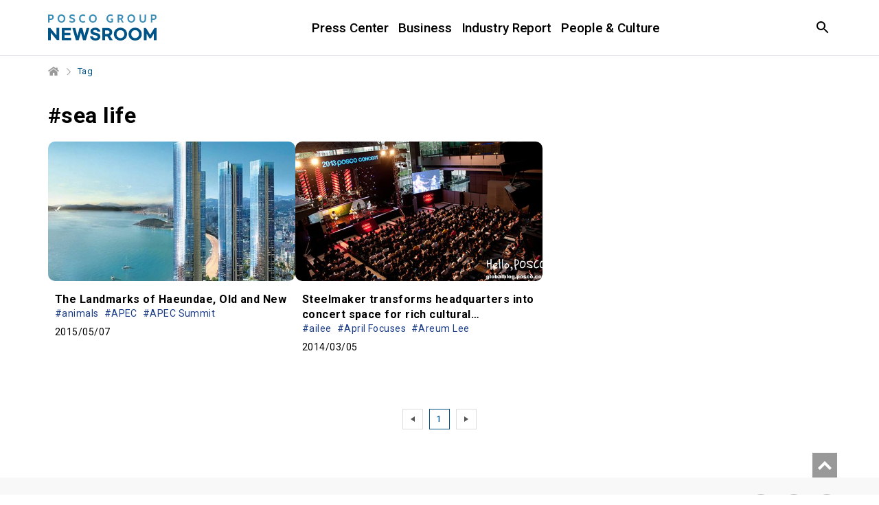

--- FILE ---
content_type: text/html; charset=UTF-8
request_url: https://newsroom.posco.com/en/tag/sea-life/
body_size: 17584
content:
<!DOCTYPE html>
<html lang="en">
<head>
    <meta name="viewport" content="width=device-width, initial-scale=1.0, maximum-scale=1.0, user-scalable=no" />
    <meta http-equiv="Content-Type" content="text/html; charset=utf-8" />
    <meta http-equiv="X-UA-Compatible" content="IE=edge">
    <meta name="format-detection" content="telephone=no"/>
    <link rel="profile" href="http://gmpg.org/xfn/11">
    <link href="https://fonts.googleapis.com/css?family=Roboto:300,400,500,700" rel="stylesheet">
    <link rel="stylesheet" type="text/css" href="https://newsroom.posco.com/en/wp-content/themes/posco_newsroom/css/jquery-ui.css" />
    <link rel="stylesheet" type="text/css" href="https://newsroom.posco.com/en/wp-content/themes/posco_newsroom/css/slick.css" />
    <link rel="stylesheet" href="https://newsroom.posco.com/en/wp-content/themes/posco_newsroom/style.css?ver=1.1.6">
    <link rel="shortcut icon" type="image/x-icon" href="https://newsroom.posco.com/en/favicon.ico" />
    <title>sea life &#8211; Official POSCO Group Newsroom</title>
<link rel='dns-prefetch' href='//s.w.org' />
<link rel="alternate" type="application/rss+xml" title="Official POSCO Group Newsroom &raquo; sea life Tag Feed" href="https://newsroom.posco.com/en/tag/sea-life/feed/" />
		<script type="text/javascript">
			window._wpemojiSettings = {"baseUrl":"https:\/\/s.w.org\/images\/core\/emoji\/11\/72x72\/","ext":".png","svgUrl":"https:\/\/s.w.org\/images\/core\/emoji\/11\/svg\/","svgExt":".svg","source":{"concatemoji":"https:\/\/newsroom.posco.com\/en\/wp-includes\/js\/wp-emoji-release.min.js?ver=4.9.28"}};
			!function(e,a,t){var n,r,o,i=a.createElement("canvas"),p=i.getContext&&i.getContext("2d");function s(e,t){var a=String.fromCharCode;p.clearRect(0,0,i.width,i.height),p.fillText(a.apply(this,e),0,0);e=i.toDataURL();return p.clearRect(0,0,i.width,i.height),p.fillText(a.apply(this,t),0,0),e===i.toDataURL()}function c(e){var t=a.createElement("script");t.src=e,t.defer=t.type="text/javascript",a.getElementsByTagName("head")[0].appendChild(t)}for(o=Array("flag","emoji"),t.supports={everything:!0,everythingExceptFlag:!0},r=0;r<o.length;r++)t.supports[o[r]]=function(e){if(!p||!p.fillText)return!1;switch(p.textBaseline="top",p.font="600 32px Arial",e){case"flag":return s([55356,56826,55356,56819],[55356,56826,8203,55356,56819])?!1:!s([55356,57332,56128,56423,56128,56418,56128,56421,56128,56430,56128,56423,56128,56447],[55356,57332,8203,56128,56423,8203,56128,56418,8203,56128,56421,8203,56128,56430,8203,56128,56423,8203,56128,56447]);case"emoji":return!s([55358,56760,9792,65039],[55358,56760,8203,9792,65039])}return!1}(o[r]),t.supports.everything=t.supports.everything&&t.supports[o[r]],"flag"!==o[r]&&(t.supports.everythingExceptFlag=t.supports.everythingExceptFlag&&t.supports[o[r]]);t.supports.everythingExceptFlag=t.supports.everythingExceptFlag&&!t.supports.flag,t.DOMReady=!1,t.readyCallback=function(){t.DOMReady=!0},t.supports.everything||(n=function(){t.readyCallback()},a.addEventListener?(a.addEventListener("DOMContentLoaded",n,!1),e.addEventListener("load",n,!1)):(e.attachEvent("onload",n),a.attachEvent("onreadystatechange",function(){"complete"===a.readyState&&t.readyCallback()})),(n=t.source||{}).concatemoji?c(n.concatemoji):n.wpemoji&&n.twemoji&&(c(n.twemoji),c(n.wpemoji)))}(window,document,window._wpemojiSettings);
		</script>
		<style type="text/css">
img.wp-smiley,
img.emoji {
	display: inline !important;
	border: none !important;
	box-shadow: none !important;
	height: 1em !important;
	width: 1em !important;
	margin: 0 .07em !important;
	vertical-align: -0.1em !important;
	background: none !important;
	padding: 0 !important;
}
</style>
<script type='text/javascript' src='https://newsroom.posco.com/en/wp-includes/js/jquery/jquery.js?ver=1.12.4'></script>
<script type='text/javascript' src='https://newsroom.posco.com/en/wp-includes/js/jquery/jquery-migrate.min.js?ver=1.4.1'></script>
<script type='text/javascript' src='https://newsroom.posco.com/en/wp-content/themes/posco_newsroom/js/jquery.dotdotdot.min.js?ver=4.9.28'></script>
<script type='text/javascript' src='https://newsroom.posco.com/en/wp-content/themes/posco_newsroom/js/placeholder.js?ver=4.9.28'></script>
<script type='text/javascript' src='https://newsroom.posco.com/en/wp-content/themes/posco_newsroom/js/slick.min.js?ver=4.9.28'></script>
<script type='text/javascript' src='https://newsroom.posco.com/en/wp-content/themes/posco_newsroom/js/custom.js?ver=4.9.28'></script>
<script type='text/javascript'>
/* <![CDATA[ */
var posco_newsletter = {"v1url":"https:\/\/newsroom.posco.com\/en\/wp-json\/btr_ajax\/v1\/newsletter","homeurl":"https:\/\/newsroom.posco.com\/en"};
/* ]]> */
</script>
<script type='text/javascript' src='https://newsroom.posco.com/en/wp-content/plugins/posco-newsletter/js/common.script.js?ver=4.9.28'></script>
<link rel='https://api.w.org/' href='https://newsroom.posco.com/en/wp-json/' />
    <meta property="og:title" content="POSCO Group Newsroom" /><meta property="og:url" content="https://newsroom.posco.com/en" /><meta property="og:description" content="Media channel" /><meta property="og:image" content="https://newsroom.posco.com/en/wp-content/themes/posco_newsroom/images/default_image.png" /><meta name="robots" content="noindex" /><!-- Global site tag (gtag.js) - Google Analytics -->
<script async src="https://www.googletagmanager.com/gtag/js?id=G-2X5SYNGCRE"></script>
<script>
    window.dataLayer = window.dataLayer || [];
    function gtag(){dataLayer.push(arguments);}
    gtag('js', new Date());

    gtag('config', 'G-2X5SYNGCRE');
</script><meta name="description" content="" /><meta name="keywords" content="" /></head>
<body>
    <a id="content_list_top"></a>
<div id="wrap">
    <header>
        <div class="inner">
                        <h1 class="logo"><a href="https://newsroom.posco.com/en"><img src="https://newsroom.posco.com/en/wp-content/themes/posco_newsroom/images/en_logo.svg" data-desktop="https://newsroom.posco.com/en/wp-content/themes/posco_newsroom/images/en_logo.svg"  data-mobile="https://newsroom.posco.com/en/wp-content/themes/posco_newsroom/images/en_logo_m.svg" alt="POSCO Newsroom" /></a></h1>
                        <a href="#" class="skip_nav">Article</a>
            <div class="header_wrap">
                <nav class="gnb">
                    <ul id="menu-main-menu" class="depth1"><li id="menu-item-14002" class="menu-item menu-item-type-taxonomy menu-item-object-category menu-item-has-children menu-item-14002"><a href="https://newsroom.posco.com/en/category/press-center/">Press Center</a>
<ul class="sub-menu">
	<li id="menu-item-14001" class="menu-item menu-item-type-taxonomy menu-item-object-category menu-item-14001"><a href="https://newsroom.posco.com/en/category/press-center/press-release/">Press Release</a></li>
	<li id="menu-item-14003" class="menu-item menu-item-type-taxonomy menu-item-object-category menu-item-14003"><a href="https://newsroom.posco.com/en/category/press-center/images/">Image Gallery</a></li>
</ul>
</li>
<li id="menu-item-18545" class="menu-item menu-item-type-taxonomy menu-item-object-category menu-item-18545"><a href="https://newsroom.posco.com/en/category/business/">Business</a></li>
<li id="menu-item-19442" class="menu-item menu-item-type-taxonomy menu-item-object-category menu-item-19442"><a href="https://newsroom.posco.com/en/category/industry-report/">Industry Report</a></li>
<li id="menu-item-18546" class="menu-item menu-item-type-taxonomy menu-item-object-category menu-item-18546"><a href="https://newsroom.posco.com/en/category/people-culture/">People &#038; Culture</a></li>
</ul>                </nav>
            </div><!--//.header_wrap-->
            <div class="util">
                <button type="button" class="btn_srch"><span class="blind">Open Search window</span></button>
                <div class="search_box">
                    <div class="inner">
                        <form method="get" id="header_searchform" name="searchform" action="https://newsroom.posco.com/en/sp/">
                            <label for="query"><span class="blind">Search in the Newsroom</span><input type="search" id="header_query" placeholder="Search" class="input_search" autocomplete="off" name="kw"/></label>
                            <button type="button" class="btn_clear"><span class="blind">Clear</span></button>
                            <button type="submit" class="btn_srch_submit"><span class="blind">Search</span></button>
                        </form>
                        <div class="recommend">
                            <span class="title">Recommended</span>
                            <ul>
                                <li><a href="https://newsroom.posco.com/en/sp/?kw=Hydrogen">Hydrogen</a></li><li><a href="https://newsroom.posco.com/en/sp/?kw=Lithium">Lithium</a></li><li><a href="https://newsroom.posco.com/en/sp/?kw=Secondary Battery">Secondary Battery</a></li><li><a href="https://newsroom.posco.com/en/sp/?kw=EV">EV</a></li><li><a href="https://newsroom.posco.com/en/sp/?kw=HyREX">HyREX</a></li><li><a href="https://newsroom.posco.com/en/sp/?kw=ESG">ESG</a></li>                            </ul>
                        </div>
                        <button type="button" class="btn_close_search"><span class="blind">Search Close</span></button>
                    </div>
                </div>
                <button type="button" class="btn_menu onlymobilebtn"><span class="blind">Menu</span></button>                
            </div>
        </div><!--//.inner-->
    </header>
  
    <!--팝업-->
    <!--검색 팝업-->
    <div class="layer layer_alert layer_agree layer_search_popup">
        <div class="pop_top">
            <p class="pop_title">Search</p>
            <button type="button" class="btn_close" onclick="NEWSROOM.closePopup(this);"><span class="blind">Layer Close</span></button><button type="button" class="btn_close" onclick="NEWSROOM.closePopup(this);"><span class="blind">Layer Close</span></button>
        </div>
        <div class="pop_wrap">
            <div class="notice_wrap">
                <span class="bg_icon"></span>
                <p class="notice">Minimum 2 characters required.</p>
            </div>
            <div class="btn_wrap">
                <button type="button" class="btn_pop_ok" onclick="NEWSROOM.closePopup(this);">Ok</button>
            </div>
        </div>
    </div><!--//.layer-->
<div id="container_wrap">
    <div id="container">
        <div class="breadcrumb">
            <ul class="clearfix">
            <li class="home"><a href="https://newsroom.posco.com/en" title="Home"><span class="blind">Home</span></a></li>
                <li class="current">Tag</li>
            </ul>
        </div>
        <div id="content" class="sub archive">
        <h2 class="page_title">#sea life</h2>
                            <ul class="archive_list">
                                    <li>
                        <a href="https://newsroom.posco.com/en/the-landmarks-of-haeundae-old-and-new/">
                            <div class="thumb_wrap">
                                <div class="thumb" style="background-image:url(https://newsroom.posco.com/en/wp-content/uploads/2015/05/4-640x360.jpg);"></div>
                            </div>
                            <div class="cont_wrap">
                                <p class="title">The Landmarks of Haeundae, Old and New</p>
                                                                    <ul class="tag">
                                                                                    <li>#animals</li>
                                                                                    <li>#APEC</li>
                                                                                    <li>#APEC Summit</li>
                                                                            </ul>
                                                                <p class="meta">
                                                                        <span class="date">2015/05/07</span>
                                </p>
                            </div>
                        </a>
                    </li>
                                    <li>
                        <a href="https://newsroom.posco.com/en/steelmaker-transforms-headquarters-concert-space-rich-cultural-experiences/">
                            <div class="thumb_wrap">
                                <div class="thumb" style="background-image:url(https://newsroom.posco.com/en/wp-content/uploads/2014/03/메인사진워터마크-640x348.jpg);"></div>
                            </div>
                            <div class="cont_wrap">
                                <p class="title">Steelmaker transforms headquarters into concert space for rich cultural experiences</p>
                                                                    <ul class="tag">
                                                                                    <li>#ailee</li>
                                                                                    <li>#April Focuses</li>
                                                                                    <li>#Areum Lee</li>
                                                                            </ul>
                                                                <p class="meta">
                                                                        <span class="date">2014/03/05</span>
                                </p>
                            </div>
                        </a>
                    </li>
                                </ul>
            <div class="pagination">
	      <ul class="clearfix"><li class="ctrl prev"><a href="#content_list_top" class="page_prev_block"></a></li><li class="current"><a href="#">1</a></li><li class="ctrl next"><a href="#content_list_top" class="page_next_block"></a></li></ul></div>                    </div><!--//#content-->
    </div><!--//#container-->
</div><!--//#container_wrap-->

<script>
    jQuery(document).ready(function(){
        NEWSROOM.setListHeight();
    });
</script>

<footer>
        <div class="link_box">
        <div class="inner">
            <div class="sns">
                <ul>
                    <li class="home"><a href="https://www.posco-inc.com:4453/poscoinc/v4/kor/index.jsp" target="_blank"><span class="blind">POSCO HOLDINGS</span></a></li>
                    <li class="yt"><a href="https://www.youtube.com/@poscoholdingsIR" target="_blank"><span class="blind">youtube</span></a></li>
                    <li class="li"><a href="https://www.linkedin.com/company/posco/" target="_blank"><span class="blind">linkedin</span></a></li>
                </ul>
            </div>
            <div class="desc">
                <!-- <a href="https://www.posco-inc.com:4453/poscoinc/v3/eng/company/s91e1000500c.jsp" class="mobile_accessibility" title="POSCO HOLDINGS Brand Story" target="_blank"> -->
                    <span>
                    <p class="logo"><img src="https://newsroom.posco.com/en/wp-content/themes/posco_newsroom/images/posco_slogan_en.svg" data-desktop="https://newsroom.posco.com/en/wp-content/themes/posco_newsroom/images/posco_slogan_en.svg" data-mobile="https://newsroom.posco.com/en/wp-content/themes/posco_newsroom/images/posco_slogan_en.svg" alt="Creating Value for a Better World" /></p>
                    </span>
                <!-- </a> -->
            </div>
            <div class="">
                <div class="link_wrap">
                    <ul>
                        <li><a href="https://newsroom.posco.com/en/introduction/">About POSCO Group Newsroom</a></li>
                        <li><a href="https://newsroom.posco.com/en/policy/">Policy</a></li>
                        <li><a href="https://newsroom.posco.com/en/e-mail/">Email Enquiry</a></li>
                        <li><a href="https://newsroom.posco.com/kr/" target="_blank">포스코그룹 뉴스룸</a></li>
                    </ul>
                    <p class="copy">© 2025 POSCO Holdings Inc. <span class="block">All Rights Reserved.</span></p>
                </div>
            </div>
        </div>
    </div>
</footer>
<a href="#container" class="btn_top" style="display: block; position: fixed; right: 305px; bottom: 10px; top: auto;"><span class="blind">Top</span></a>
<div class="overlay"></div>
</div><!--//#wrap-->

<script type="text/javascript" src="https://newsroom.posco.com/en/wp-content/themes/posco_newsroom/js/jquery.sw2Slider.js"></script>
<!-- 공통 JS (전페이지) -->
<script type="text/javascript">
    jQuery(document).ready(function($){
        var headline_yn = "";
        if (headline_yn == "y") {
            $(".menu-headline").addClass("current-menu-ancestor");
        }

        function add_searchform_event(Prefix) {
            let target_searchform = Prefix+"_searchform";

            $(target_searchform).submit(function() {
                let target_query = $(Prefix+"_query").val();

                if ( $.trim(target_query) == "" || $.trim(target_query).length < 2 ) {
                    NEWSROOM.openPopup('.layer_search_popup', target_searchform);
                    return false;
                }
            });
        };

        add_searchform_event("#header");
        add_searchform_event("#hashtag");
    });
</script>

<script type='text/javascript' src='https://newsroom.posco.com/en/wp-includes/js/wp-embed.min.js?ver=4.9.28'></script>
</body>
</html>



--- FILE ---
content_type: text/css
request_url: https://newsroom.posco.com/en/wp-content/themes/posco_newsroom/style.css?ver=1.1.6
body_size: 112355
content:
@charset "utf-8";
@import url(css/reset.css);

/**common**/
.clearfix:after { content:""; display:block; clear:both; visibility:hidden; line-height:0; height:0; } 
.clearfix { display:block; } 
.blind { position:absolute; left:-99999px; top:-9999999px; font-size:0; } 

body { overflow-x:hidden; width:100%; } 
#wrap { overflow-x:hidden; position:relative; } 
#container_wrap { background-color:#fff; } 
#container:not(.index) { width:100%; max-width:1200px; margin:0 auto; background-color:#fff; } 
#content.sub { padding:10px 30px 64px 30px; } 
#content.single { padding:10px 120px 50px 120px; } 
@media all and (max-width:960px){
 #content.sub { padding:10px 15px 64px 15px; } 
 }
@media all and (max-width:480px){
 #content.sub { padding:0 15px 40px; } 
 }

/**input, button**/
input[type=text] { -webkit-appearance:none; -moz-appearance:none; appearance:none; width:100%; height:36px; padding:0 10px; border-radius:3px; border:1px solid #ccc; font-size:14px; color:#333; line-height:normal; box-shadow:none; background-color:#fff; } 
input[type=text]:read-only { background-color:#f8f8f8; } 
.btn_basic { display:inline-block; min-width:120px; height:36px; padding:0 20px; line-height:36px; text-align:center; border:1px solid #454545; color:#333; font-size:14px; font-weight:500; background:#fff; } 
.btn_pop_ok { display:inline-block; min-width:80px; height:36px; padding:0 20px; line-height:38px; text-align:center; border-radius:3px; color:#fff; font-size:13px; font-weight:500; background-color:#666; } 

/**checkbox**/
.sub .check label { cursor:pointer; display:inline-block; position:relative; } 
.sub .check input[type="checkbox"] { width:1px; height:1px; overflow:hidden; padding:0; margin:-1px; position:absolute; clip:rect(0,0,0,0); border:0; } 
.sub .check input[type="checkbox"] + label:before { content:""; width:18px; height:18px; background:#fff; border:1px solid #bbb; position:absolute; top:8px; left:0; } 
.sub .check input[type="checkbox"]:checked + label:before { content:""; width:18px; height:18px; border:1px solid transparent; background:url(./images/posco_sprite.png) no-repeat -40px 0; } 
@media all and (max-width:768px){
 .sub .check input[type="checkbox"]:checked + label:before { background:url(./images/posco_sprite_m.png) no-repeat -40px 0; background-size:100px auto; } 
 }

/**header**/
header { width:100%; background:transparent; border-bottom: 1px solid #DEDEE5; } 
header .inner { max-width:1200px; margin:0 auto; display: flex; height: 80px; justify-content: space-between; align-items: center; padding: 0 30px; } 
header .logo { position:relative; } 
header .logo a { display:block; width:100%; height:100%; } 
header .logo img { display:block; max-width:100%; } 
header .header_wrap { height: 100%; } 
header .util { display: flex; align-items: center; } 
header .onlymobilebtn { display:none; } 
header .gnb { height: 100%; } 
header .gnb > ul { display: flex; gap: 30px; } 
header .gnb > ul > li > a { display:block; font-weight:700; } 
header .gnb .depth1 > li { position:relative; padding: 20px 7px; }
header .gnb .depth1 > li .sub-menu-open { display: none; }  
header .gnb .depth1 > li > a { font-size:19px; color:#000; font-weight: 500; padding: 8px 0 7px; letter-spacing: -0.005em; } 
header .gnb .depth1 > li.current-menu-ancestor > a,
header .gnb .depth1 > li.current-post-ancestor > a,
header .gnb .depth1 > li.current-menu-item > a { border-bottom:1px solid #000; } 
header .gnb .depth1 > li.current .sub-menu { display:block; } 
header .gnb .sub-menu { display: none; position:absolute; top:67px; left:0; z-index:1; border-radius: 4px; border: 1px solid #DCDCDC; background: #FFF; box-shadow: 0px 0px 4px 0px rgba(0, 0, 0, 0.10); min-width: 117px; padding: 4px 0; } 
header .gnb .sub-menu li { min-width: 117px; } 
header .gnb .sub-menu li a { padding:10px 8px; font-size:14px; color:#000; white-space:nowrap; text-align: center; display: block; font-weight: 700; } 
header .gnb .sub-menu li.current a { background-color:#f1f1f1; } 
header .gnb .sub-menu li.current a:after { background-position:-20px -50px; } 
header .search_box { display: none; position:absolute; top:81px; left:0; width:100%; border-top:0; z-index:1; background: #fff; } 
header .search_box.open { display: block; border-bottom: 1px solid #DEDEE5; box-shadow: 0px 4px 10px 0px rgba(0, 0, 0, 0.08); } 
header .search_box .inner { height: auto; position: relative; padding: 48px 30px 56px; justify-content: center; flex-wrap: wrap; } 
header .search_box form { display: flex; justify-content: center; position: relative; } 
header .search_box .input_search { -webkit-appearance:none; -moz-appearance:none; appearance:none; width:676px; height:56px; padding:16px; border-radius: 2px 0px 0px 2px; border: 1px solid #ADB4B9; font-size: 18px; } 
header .search_box input::placeholder { color: #ADB4B9; font-size: 18px; } 
header .search_box input:focus { outline: 1px solid #777; border-color: transparent; } 
header .search_box .btn_clear { position: absolute; right: 128px; top: 16px; width: 24px; height: 24px; background: url(images/btn_clear.svg) no-repeat center; } 
header .search_box .btn_clear:hover { background: url(images/btn_clear_hover.svg); } 
header .search_box .btn_srch_submit { position: relative; right: 56px; width: 56px; height: 56px; background: #3C70DF; border-radius: 0px 2px 2px 0px; } 
header .search_box .btn_srch_submit:hover { background: #2155C3; } 
header .search_box .btn_srch_submit::after { content: ''; display: inline-block; width: 32px; height: 32px; background: url(images/btn_search_white.svg) no-repeat center; } 
header .btn_srch { position: relative; width: 24px; height: 24px; background: url(images/btn_search.svg) no-repeat center; } 
header .recommend { display: flex; padding-top: 24px; min-width: 732px; align-items: center; gap: 24px; } 
header .recommend.open { display:block; } 
header .recommend .title { font-size: 16px; font-weight: 700; } 
header .recommend ul { overflow-y:auto; display: flex; gap: 16px; } 
header .recommend li { background-color:#fff; cursor:pointer; } 
header .recommend li a { display:block; width:100%; height:100%; font-size: 16px; color: #000; } 
header .recommend li.current { text-decoration:underline; background-color:#f4f4f4; } 
header .recommend strong { overflow:hidden; text-overflow:ellipsis; white-space:nowrap; display:block; } 
header .skip_nav { display:none; } 
header .btn_close_search { position: absolute; right: 30px; top: 16px; width: 24px; height: 24px; background: url(images/btn_close.svg) no-repeat center; } 
input::-ms-clear,
input::-ms-reveal { display:none; width:0; height:0; } 
input::-webkit-search-decoration,
input::-webkit-search-cancel-button,
input::-webkit-search-results-button,
input::-webkit-search-results-decoration { display:none; } 
header .link_parallel_site { width: 24px; height: 24px; background: url(images/btn_language.svg) no-repeat center; } 
header .btn_menu { position: relative; } 
header .btn_menu::after { content: ''; display: inline-block; left: 0; top: 0; width: 24px; height: 24px; background: url(images/btn_menu.svg) no-repeat center; } 

@media all and (max-width:1280px) { header .header_wrap { right:30px; } 
 header .gnb .depth1 > li { padding: 20px 7px 15px; }
 }
@media all and (max-width:1200px) { header .gnb > ul { gap: 15px; }
}
@media all and (min-width:1079px) { header .gnb .depth1 > li:hover > a { border-bottom:1px solid #000; } 
 }
@media all and (max-width:1080px) { header { position:relative; z-index:150; } 
 header.on { border-bottom: none; } 
header .inner { height: 60px; } 
 header .gnb { display: none; } 
 header .logo { z-index:151; } 
 header .logo a { display:block; width:124.76px; height:30px; } 
 header .logo.on { display: none; } 
  header .gnb .depth1 > li .sub-menu-open { display: block; } 
 header .onlymobilebtn { display: block; margin-left: 16px; } 
 header .btn_menu.active:after { background:url(images/btn_close.svg) no-repeat center; } 
 header .header_wrap { position: absolute; width:100%; top:0; right:auto; left:0; } 
 header .gnb { float:none; margin:61px 0 0 0; background-color:#fff;} 
 header .gnb > ul { flex-wrap: wrap; gap: 0; display: block; } 
header .gnb.open { display:block; } 
 header .gnb .depth1 > li { width:100%; padding:0; border-bottom:1px solid #ccc; } 
 header .gnb .depth1 > li .sub-menu-open { width: 15%; height: 80px; font-size: 0; position: absolute; right: 0; top: 0; } 
 header .gnb .depth1 > li .sub-menu-open::after { content: ''; position: absolute; right: 30px; top: 50%; transform: translateY(-50%); width: 24px; height: 24px; background: url(images/btn_arrow_left.svg) no-repeat center; } 
 header .gnb .depth1 > li .sub-menu-open.on::after { top:28px; transform: translateY(0) rotateZ(-90deg); } 
 header .gnb .depth1 > li.current { border-bottom:none } 
 header .gnb .depth1 > li > a { position:relative; font-size:18px; color:#000; line-height: 64px; padding-left: 30px; } 
 header .gnb .depth1 > li.menu-item-has-children > a::after { display: none; } 
 header .gnb .depth1 > li > a:after { position:absolute; top:50%; right:30px; transform: translateY(-50%); content:""; width:24px; height:24px; background:url(images/btn_arrow_left.svg) no-repeat center; } 
 header .gnb .depth1 > li.current-menu-ancestor > a, header .gnb .depth1 > li.current-post-ancestor > a, header .gnb .depth1 > li.current-menu-item > a { border: none; } 
 header .gnb .sub-menu { position:static; width:100%; border:0; z-index:auto; padding: 0; border-top: 1px solid #ccc; } 
 header .gnb .sub-menu li { min-width:100%; width:100%; } 
 header .gnb .sub-menu li:last-child { border-bottom: none } 
 header .gnb .sub-menu li a { line-height: 64px; font-size:14px; background-color:#f1f1f1; text-align: left; padding: 0 30px; position: relative; } 
 header .gnb .sub-menu li a::after { position:absolute; top:50%; right:30px; transform: translateY(-50%); content:""; width:24px; height:24px; background:url(images/btn_arrow_left.svg) no-repeat center; } 
 header .util.on .btn_srch, header .util.on .link_parallel_site, header .util.on .btn_menu { display: none; } 
 header .search_box { top: 60px; } 
 header .search_box.open { box-shadow: none; } 
 header .search_box .inner { padding: 8px 15px; display: block; height: 100vh; } 
 header .search_box form { display: block; } 
 header .search_box .btn_srch_submit { position: absolute; right: 0; top: 0; } 
 header .search_box .btn_clear { right: 72px; } 
 header .search_box .input_search { width:100%; } 
 header .btn_close_search { left: 15px; top: -46px; text-align: left; width: 30px; height: 30px; background-image: url(images/m_btn_search_close.svg); } 
 header .recommend { padding: 24px 0 0 9px; display: block; min-width: 0; } 
 header .recommend ul { flex-wrap: wrap; gap: 16px 24px; padding-top: 16px; }
  @media all and (max-width:960px) { header .inner { padding: 0 15px; } 
 header .gnb .depth1 > li > a { padding-left: 15px; } 
 header .gnb .depth1 > li .sub-menu-open::after, header .gnb .depth1 > li > a:after, header .gnb .sub-menu li a::after
 {
 right: 15px; } 
 header .gnb .sub-menu li a { padding: 0 15px; } 
 } 
 }

/**footer**/
footer { width:100%; } 
footer .link_box { position: relative; background: #f8f8f8; } 
footer .link_box .inner { gap: 0; justify-content: space-between; align-items: center; padding: 64px 20px 32px 74px; position: relative; } 
footer .desc { display: flex; align-items: flex-end;  } 
footer .copy { width: 100%; order: 3; text-align:right;  left:0; font-size:12px;color:#666;
}
footer .sns { position:absolute; top:24px; right:20px; } 
footer .sns li { width: 32px; height: 32px; border-radius: 50%; background: #bbb url(images/icon_sns_facebook.svg) no-repeat center; margin-right: 16px; } 

footer .sns .home { background-position: center; background-image: url(images/icon_sns_home.svg); } 
footer .sns .ig { background-position: center; background-image: url(images/icon_sns_instagram.svg); } 
footer .sns .fb { background-position: center;  background: #bbb url(images/icon_sns_facebook.svg) no-repeat center; } 
footer .sns .yt { background-position: center; background-image: url(images/icon_sns_youtube.svg); } 
footer .sns .li { background-position: center; background-image: url(images/icon_sns_li.svg); } 

footer .inner { max-width:1200px; margin:0 auto; padding: 0 30px; display: flex; gap: 150px; } 
footer .logo{position: relative; transform: translateY(-10px)}
footer .logo img { display:block;  width: 360px; margin-top: -12px;} 
footer .link_wrap li { display:inline-block; margin: 0 4px; } 
footer .link_wrap li:last-child { padding-right:0; border-right:0; margin-right:0; } 
footer .link_wrap a { color:#666; font-size: 12px; position: relative; } 
footer .link_wrap li a::after { content: ''; position: absolute; right: -8px; top: 1px; width: 1px; height: 14px; background: #dadada; } 
footer .link_wrap li:last-child a:after { display: none; } 
@media all and (max-width:1080px) { footer .desc { width: 50%; } 
footer .desc br { display: none; } 
 }

@media all and (max-width:960px) { footer { text-align:center; } 
footer .box { border-top:0; z-index:auto; } 
footer .notice_newsletter { border-top:0; } 
footer .newsletter .notice_wrap { display:inline-block; width: 100%; } 
footer .notice_newsletter .notice:before { background:url(images/bg_newsletter_m.png) no-repeat 50% 50%; background-size:contain; } 
footer .sns ul,
footer .link_wrap ul { display:inline-block; } 
footer .link_wrap { float:none; padding:0; margin-bottom:10px; } 
footer .link_wrap li { margin-bottom:10px; } 
footer .link_box {
    padding-bottom: 3%;
}
footer .link_box .inner { padding: 28px 15px 32px; flex-wrap: wrap; justify-content: center; } 
footer .link_wrap { order: 1; } 
footer .sns { padding: 0; border: none; order: 2; margin-top: 22px; position: static; width: 100%; } 
footer .link_box .desc { order: 3; flex-wrap: wrap;  align-items: center; justify-content: center; padding-top: 26px; padding-bottom: 14px;} 
footer .logo { order: 2; width: 100%; transform: translateY(0) }
 footer .logo img { margin: 0 auto; } 
 footer .copy { font-size: 12px; color: #666;   text-align:center; margin-top: 5px; position: absolute; bottom: 0;} 
footer .mobile_accessibility { display: block; } 
footer .web_accessibility { display: none; } 
footer .newsletter .check label { font-size: 12px; } 
 }

@media all and (max-width:908px) { footer .newsletter.inner { flex-wrap: wrap-reverse; justify-content: center; gap: 16px; padding:16px 15px 40px; } 
footer .notice_newsletter { padding: 0; } 

 }
@media all and (max-width:768px) { footer .newsletter .btn_wrap { position: static; margin-top: 24px; } 
footer .newsletter .email_write input[type=text] { max-width: 150px; } 
footer .img_wrap { padding: 0; width: 174px; height: 119px; } 
footer .newsletter .btn_wrap { position: static; margin: 24px 0 0 0; } 
footer .newsletter .email_write #email2.on { max-width: 150px; } 
 }
@media all and (max-width:600px) { footer .notice_newsletter .m_block { display:block; } 
footer .notice_newsletter .notice:before { top:50%; width:42px; height:42px; margin-top:-21px; } 
footer .notice_newsletter .anchor_newsletter { float:none; position:absolute; top:50%; right:0; margin-top:-17px; } 
footer .link_wrap { margin-bottom:0; } 
 }


@media all and (max-width:480px) { footer .newsletter.inner { padding:16px 15px 40px; } 
 }
 @media all and (max-width:356px) { footer .newsletter .email_write #email1 { margin-bottom: 4px; } 
footer .logo img { margin: 0 auto; width:267px; } 
 }
 @media all and (max-width:280px) { footer .newsletter .email_write #email1 { margin-bottom: 4px; } 
footer .logo img { margin: 0 auto; width:200px; } 
 }

/**pagination**/
.pagination { margin-top:64px; text-align:center; } 
.pagination ul { display:inline-block; } 
.pagination li { float:left; position:relative; width:30px; height:30px; border:1px solid #ddd; margin-right:9px; } 
.pagination li:last-child { margin-right:0; } 
.pagination li.current { border-color:#005386; } 
.pagination li a { display:block; width:100%; height:100%; line-height:28px; font-size:12px; color:#565656; text-align:center; } 
.pagination li.ctrl a:after { position:absolute; top:10px; left:11px; display:block; content:""; width:6px; height:8px; background:url(images/posco_sprite.png) no-repeat 0 -40px; } 
.pagination li.ctrl.prev a:after { background-position:0 -40px; } 
.pagination li.ctrl.next a:after { background-position:-10px -40px; } 
.pagination li.current a { font-weight:500; color:#005386; } 
.pagination li:hover { border-color:#005386; } 
.pagination li:hover a { font-weight:500; color:#005386; } 
@media all and (max-width:960px){
 .pagination li.ctrl:after { background:url(images/posco_sprite_m.png) no-repeat 0 -40px; background-size:100px auto; } 
 }

/**page location bar**/
.breadcrumb.is_single { padding:30px 120px 0 120px; } 
.breadcrumb { padding: 13px 30px 0 } 
.breadcrumb li { position:relative; float:left; height:20px; padding-right:15px; margin-right:10px; font-size:13px; color:#888; line-height:20px; } 
.breadcrumb li:after { position:absolute; top:5px; right:0; display:block; content:""; width:6px; height:10px; background:url(images/posco_sprite.png) no-repeat -20px -20px; } 
.breadcrumb li.home { width:33px; } 
.breadcrumb li.home a:before { position:absolute; top:3px; display:block; content:""; width:16px; height:13px; background:url(images/posco_sprite.png) no-repeat -40px -20px; } 
.breadcrumb li.current { padding-right:0; margin-right:0; color:#005386; } 
.breadcrumb li.current:after { display:none; } 
.breadcrumb li.current a { color:#888; } 
.breadcrumb li a { display:block; width:100%; height:100%; font-size:13px; color:#666; } 
@media all and (max-width:960px){
 .breadcrumb { padding:13px 16px 0; } 
  .breadcrumb.is_single { padding:13px 16px 0; } 
}
@media (max-width: 480px){
 .breadcrumb { padding: 13px 15px 0; } 
 }


/**작성자 네임카드**/
.writer_box { display:table; width:100%; padding:20px 30px; border:1px solid #e6eef1; background-color:#f3f7fa; } 
.writer_box .profile_img { display:table-cell; width:80px; height:80px; border-radius:50%; border:1px solid #ccc; background-repeat:no-repeat; background-position:50% 50%; background-size:cover; vertical-align:middle; } 
.writer_box .writer_info { display:table-cell; padding-left:30px; vertical-align:middle; } 
.writer_box .writer_info .name { margin-right:10px; font-size:16px; font-weight:500; color:#333; line-height:20px; vertical-align:top; } 
.writer_box .writer_info .name:hover { text-decoration:underline; } 
.writer_box .writer_info .anchor_mail { font-size:14px; color:#336699; text-decoration:underline; line-height:20px; vertical-align:top; } 
.writer_box .writer_info .desc { font-size:14px; color:#666; } 

@media all and (max-width:768px){
 .writer_box { display:block; padding:16px; text-align:center; } 
 .writer_box .profile_img { display:inline-block; margin-top:0; margin-bottom:16px; } 
 .writer_box .writer_info { display:block; padding-left:0; } 
 }
@media all and (max-width:480px){
 .writer_box .profile_img { width:60px; height:60px; margin-bottom:10px; } 
 .writer_box .writer_info .name { font-size:14px; } 
 .writer_box .writer_info .anchor_mail { font-size:14px; } 
 .writer_box .writer_info .desc { font-size:12px; } 
 }

/**top버튼**/
.btn_top { position:absolute; right:0; bottom:0; display:block; width:36px; height:36px; background-color:rgba(0,0,0,.4); z-index:100; } 
.btn_top:after { position:absolute; top:12px; left:8px; display:block; content:""; width:20px; height:13px; background:url(images/posco_sprite.png) no-repeat -20px 0; } 

@media all and (max-width:960px){
 .btn_top:after { background:url(images/posco_sprite_m.png) no-repeat -20px 0; background-size:100px auto; } 
 }

/**overlay**/
.overlay { display:none; position:fixed; top:0; left:0; width:100%; height:100%; background:rgba(0,0,0,.7); z-index:101; } 
.overlay.gnb_open { display:block; } 
.overlay.layer_open { display:block; z-index:150; } 

/**팝업**/
.layer { display:none; position:absolute; left:10%; width:80%; border-radius:3px; background-color:#fff; z-index:250; } 
.layer.open { display:block; } 
.layer .pop_top { position:relative; width:100%; height:40px; padding:0 20px; border-bottom:1px solid #ccc; line-height:40px; } 
.layer .btn_close { position:absolute; top:5px; right:15px; width:30px; height:30px; } 
.layer .btn_close:after { position:absolute; top:50%; left:50%; display:block; content:""; width:18px; height:18px; margin-left:-9px; margin-top:-9px; background:url(images/posco_sprite_m.png) no-repeat 0 -80px; background-size:100px auto; } 
.layer .pop_title { font-size:16px; font-weight:500; color:#333; } 
.layer .pop_wrap { width:100%; padding:15px 20px; font-size:15px; color:#454545; } 

/**개별 팝업**/
.layer_sns { width:320px; border:1px solid #bbb; } 

@media all and (max-width:360px){
 .layer_sns { left:3%; width:94%; margin:0; } 
 .layer_sns .sns li { margin-right:10px; } 
 }

.layer_sns_m { left:50%; width:300px; margin-left:-150px; } 
.layer_sns_m .sns { text-align:center; font-size:0; } 
.layer_sns_m .sns ul { display:inline-block; } 
.layer_sns_m .url_wrap { margin-top:15px; } 

@media all and (max-width:360px){
 .layer_sns_m { left:3%; width:94%; margin:0; } 
 .layer_sns_m .sns li { margin-right:10px; } 
 }

.layer_alert { left:50%; width:480px; margin-left:-240px; } 
.layer_alert .notice_wrap { display:table; width:100%; padding-left:10px; } 
.layer_alert .bg_icon { display:table-cell; width:90px; height:90px; background-repeat:no-repeat; background-position:0 0; vertical-align:middle; } 
.layer_alert .notice { display:table-cell; min-height:140px; padding-left:30px; line-height:1.5; vertical-align:middle; } 
.layer_alert .notice .title { font-weight:500; } 
.layer_alert .notice .cont { display:block; padding-top:5px; } 
.layer_alert .block { display:block; } 
.layer_alert.layer_agree .bg_icon { background-image:url(images/pop_bg_icon01.png); } 
.layer_alert.layer_confirm .bg_icon { background-image:url(images/pop_bg_icon02.png); } 
.layer_alert .btn_wrap { width:100%; padding-top:10px; margin-top:15px; border-top:1px solid #eee; text-align:right; } 

@media all and (max-width:530px){
 .layer_alert { left:3%; width:94%; margin:0; } 
 .layer_alert .notice_wrap { display:table; width:100%; padding:0 10px; } 
 .layer_alert .bg_icon { display:block; width:70px; height:70px; margin:0 auto; background-size:contain; } 
 .layer_alert .notice { display:block; min-height:0; padding-left:0; margin-top:20px; text-align:center; } 
 .layer_alert .block_m { display:block; } 
 .layer_alert .block { display:inline; } 
 .layer_alert.layer_agree .bg_icon { background-image:url(images/pop_bg_icon01_m.png); } 
 .layer_alert.layer_confirm .bg_icon { background-image:url(images/pop_bg_icon02_m.png); } 
 .layer_alert .btn_wrap { text-align:center; } 
 }

/**페이지 상위 타이틀**/
.page_title { padding:22px 0 16px; font-size:32px; font-weight: 700; } 
.page_tit p { font-size: 20px; padding-bottom: 24px; } 
@media all and (max-width:480px){
 .page_title { font-size: 26px; padding: 32px 0 16px; } 
 .page_tit p { font-size: 14px; padding-bottom: 24px; } 
 }

/**SNS 아이콘**/
.sns li { float:left; width:32px; height:32px; margin-right:20px; background:url(images/icon_sns.png) no-repeat 0 0; } 
.sns li a { display:block; width:100%; height:100%; } 
.sns li button { display:block; width:100%; height:100%; } 
.sns li:last-child { margin-right:0; } 
.sns .home { background-position:0 0; } 
.sns .fb { background-position:-32px 0; } 
.sns .ig { background-position:-64px 0; } 
.sns .yt { background-position:-96px 0; } 
.sns .li { background-position:-128px 0; } 
.sns .url { background-position:0 -32px; } 
.sns .mail { background-position:-32px -32px; } 
.sns .ks { background-position:-64px -32px; } 
.sns .tw { background-position:-96px -32px; } 
.sns .url_wrap { position:relative; padding:0 50px 0 30px; } 
.sns .url_wrap:before { position:absolute; top:50%; left:0; display:block; content:""; width:20px; height:20px; margin-top:-10px; background:url(images/posco_sprite_m.png) no-repeat -20px -80px; background-size:100px auto; } 
.sns .btn_copy { position:absolute; top:0; right:0; width:50px; height:100%; border-radius:0 3px 3px 0; font-size:13px; color:#fff; background-color:#666; } 
.sns .copy_url { border-radius:3px 0 0 3px; border-right:0; background-color:#f8f8f8; } 

@media all and (max-width:768px){
 .sns li { width:36px; height:36px; background:url(images/icon_sns_m.png) no-repeat 0 0; background-size:180px auto; } 
 .sns .home { background-position:0 0; } 
 .sns .fb { background-position:-36px 0; } 
 .sns .ig { background-position:-72px 0; } 
 .sns .yt { background-position:-108px 0; } 
 .sns .li { background-position:-144px 0; } 
 .sns .mail { background-position:0 -36px; } 
 .sns .kt { background-position:-36px -36px; } 
 .sns .tw { background-position:-72px -36px; } 
 }

/**글 목록 (기본 글목록, 동영상 목록)**/
.archive .tag_wrap { display: flex; gap: 24px; flex-wrap: wrap; padding-bottom: 56px; } 
.archive .tag_wrap li.active { background:#2D28A9; } 
.archive .tag_wrap li.active a { color: #fff; } 
.archive .tag_wrap li { min-width: 50px; border-radius:99px; background: #E9EDF0; text-align: center; } 
.archive .tag_wrap li > a { display: block; color: #777; font-size: 14px; padding: 6px 10px; font-weight: 700; } 
.archive .archive_list { display: flex; flex-wrap: wrap; gap: 40px 30px; } 
.archive .archive_list > li { width: calc((100% - 60px) / 3); } 

@media all and (max-width:768px){
 .archive .archive_list > li { width: calc((100% - 30px) / 2); } 
 .archive .tag_wrap li > a { font-size: 12px; } 
 .archive .tag_wrap { gap: 24px 16px; padding-bottom:48px; } 
 }
@media all and (max-width:480px){
 .archive .archive_list > li { width: 100%; } 
 }

/**글 목록 없을 때**/
.archive_none { margin-top:10px; border:1px solid #ddd; text-align:center; } 
.archive_none .inner { margin:147px auto; font-size:0.888em; font-weight:500; } 
.archive_none .inner p { padding-top:47px; } 
@media all and (max-width:480px){
 .archive_none { margin-top:5px; } 
 .archive_none .inner { margin:73px auto; } 
 .archive_none .inner img { width:25.6%; min-width:82px; } 
 .archive_none .inner p { padding-top:40px; } 
 }

/**********페이지별 디자인**********/
/**PAGE INDEX**/
.index { font-size:18px; } 
.index .inner {    max-width: 1200px;
  width: 100%;
  margin: 0 auto;
  padding: 0 30px 73px;} 
.cont_wrap { display: flex; min-width: 0; padding: 16px 10px; flex-wrap: wrap; gap: 8px; } 
.cont_wrap .title { color: #000; font-size: 16px; font-weight: 700; display: -webkit-box; width: 100%; overflow: hidden; text-overflow: ellipsis; -webkit-line-clamp: 2; -webkit-box-orient: vertical; } 
.index .kv_area { position: relative; } 
.index .kv_area .carousel > ul { display: none; } 
.index .kv_area .carousel > ul.slick-slider { display: block; } 
.index .kv_area .thumb { height: 320px; max-width: 1920px; margin: 0 auto; } 
.index .kv_area .thumb img { width: 100%; height: 100%; object-fit: cover; } 
.index .slick-arrow { font-size: 0; width: 48px; height: 48px; background: url(./images/arrow_left.svg) no-repeat } 
.index .slick-arrow.next { background: url(./images/arrow_right.svg) no-repeat; } 
.index .kv_area .controller { position: absolute; bottom: 24px; left: 50%; transform: translateX(-50%); display: none; align-items: center; justify-content: center; } 
.index .kv_area .slick-dots { display: flex; } 
.index .kv_area .slick-dots button { display: block; width: 10px; height: 10px; font-size: 0; border-radius: 8px; margin-right: 8px; background: #BCBBD4; border: 1px solid #fafafa; } 
.index .kv_area .slick-active button { background: #2D28A9; } 
.index .kv_area .prev, .index .kv_area .next { display: none; } 
.index .kv_area .slick-arrow { position: absolute; top: 50%; transform: translateY(-50%); } 
.index .kv_area .slick-arrow:hover { background-image: url(images/arrow_hover.svg); } 
.index .kv_area .slick-arrow:hover.prev { transform: translateY(-50%) rotateZ(180deg) } 
.index .kv_area .slick-arrow.prev { left: 50%; margin-left: -672px; } 
.index .kv_area .slick-arrow.next { right: 50%; margin-right: -672px; } 
.index .kv_area .toggle { width: 16px; height: 16px; background: url(images/kv_area_pause.svg) no-repeat; font-size: 0; } 
.index .kv_area .toggle.on { background-image: url(images/kv_area_play.svg); } 
.index .main_contents { margin-top: 40px; } 
.index .main_contents .layout_right { width:31%; } 
.index .main_contents .layout_right section { margin:0 0 24px 0; } 
.index .section_title { font-size:1em; } 
.index .icon_anchor { position:absolute; top:3px; right:0; line-height:20px; padding-right:13px; font-size:0.722em; color:#666; } 
.index .icon_anchor:after { position:absolute; top:50%; right:0; display:block; content:""; width:8px; height:12px; margin-top:-6px; background:url(images/posco_sprite.png) no-repeat 0 -20px; } 
@media all and (max-width:1400px){
 .index .kv_area .slick-arrow.prev { left: 30px; margin-left: 0; } 
 .index .kv_area .slick-arrow.next { right: 30px; margin-right: 0; } 
 }

@media all and (max-width:1180px){
 .index { font-size:17px; } 
 }
@media all and (max-width:1100px){
 .index { font-size:16px; } 
 }
@media all and (max-width:1050px){
 .index { font-size:15px; } 
 }
@media all and (max-width:1000px){
 .index { font-size:14px; } 
 }
@media all and (max-width:960px){
 .index { font-size:20px; } 
  .index .inner { padding: 0 15px 48px; } 
 .index .icon_anchor:after { background:url(images/posco_sprite_m.png) no-repeat 0 -20px; background-size:100px auto; } 
 .index .kv_area .thumb {  height: 360px; } 
}
@media all and (max-width:820px){
 .index { font-size:18px; } 
 }
@media all and (max-width:768px){
 .index { font-size:16px; } 
 .index .icon_anchor { font-size:0.813em; } 
 }

@media all and (max-width:1024px){
 .index .main_contents { margin:16px; } 
 .index .main_contents .archive_area { width:66.5%; margin-right:2%; } 
 .index .main_contents .layout_right { width:31.5%; } 
 }
@media all and (max-width:960px){
 .index .main_contents .archive_area,
 .index .main_contents .layout_right { float:none; } 
 .index .main_contents .archive_area { width:100%; margin-right:0; } 
 .index .main_contents .layout_right { width:100%; } 
 .index .kv_area { padding:0; } 
 .index .kv_area .controller { bottom: 16px; } 
 .index .kv_area .title { height:2.8em; } 
 .index .kv_area .btn_wrap { bottom:7em; } 
 .index .kv_area a:hover .thumb { -webkit-transform: scale(1); -ms-transform: scale(1); transform: scale(1); } 
 .index .kv_area .slide_btn_wrap { display: none; } 
 }
@media all and (max-width:768px){
 .index .inner { padding: 0 15px 40px; } 
 } 
@media all and (max-width:480px){
 .index .kv_area { font-size:12px; } 
 }

/* 메인 컨텐츠 영역  */


/* .index .archive_area { position:relative; } 
.index .archive_list-top h3 a { font-size:22px; } 
.index .archive_list-top h3 a::after {display: none;} 
.index .archive_list-top { display: flex; justify-content: space-between; align-items: center; margin-top: 40px; } 
.index .archive_list-top a { color: #000; font-size: 14px; font-weight: 700; } 
.index .archive_list-top a::after { content: ''; display: inline-block; width: 16px; height: 16px; background: url(images/btn_more.svg) no-repeat; margin-left: 4px; vertical-align: -3px; } 
.index .archive_list { display: flex; gap: 24px; margin-top: 16px; flex-wrap: nowrap; } 
.index .archive_list > li { width: calc((100% - 72px)/4); } 
.index .archive_list > li a { display: block; } */
.archive_list .thumb_wrap { overflow: hidden; padding-bottom: 56.25%; position: relative; height: 0; width: 100%; } 
.archive_list .thumb { position: absolute; left: 0; top: 0; width: 100%; height: 100%; background-size: cover; background-position: center; background-repeat: no-repeat; border-radius: 10px; } 
.archive_list .cont_wrap .tag { display: flex; flex-wrap: wrap; width: 100%; } 
.archive_list .cont_wrap .tag li { margin-right: 8px; display: block; color: #1C3E88; font-size: 14px; } 
.archive_list .cont_wrap .date { color: #000; font-size: 14px; display: block; } 
.archive_list .cont_wrap .meta { display: flex; gap: 16px; margin-top: 8px; } 
.archive_list .cont_wrap .author { color: #000; font-size: 14px; display: block; position: relative; } 
.archive_list .cont_wrap .author::before { content: ''; position: absolute; right: -8px; top: 2px; width: 1px; height: 16px; background: #666; }  
.index .media_contents { background: #1B3DAB; position: relative; padding: 40px 0; } 
.index .media_contents .inner { padding: 0 30px; } 
.index .media_contents .slick-arrow { position: absolute; top: 30%; } 
.index .media_contents .slick-arrow.prev { left: 50%; margin-left: -640px; } 
.index .media_contents .slick-arrow.next { right: 50%; margin-right: -640px; } 
.index .media_contents .slide_btn_wrap .slick-arrow:hover { transform: rotateZ(180deg); background-image: url(images/arrow_hover.svg); } 
.index .media_contents .slide_btn_wrap .next:hover { transform: rotateZ(0); } 
.index .media_contents .media_slide .slick-list { margin: 0 -15px; overflow: visible; } 
.index .media_contents .media_slide .slick-slide { margin: 0 15px; opacity: 0.4; pointer-events: none; } 
.index .media_contents .media_slide .slick-slide.slick-active { margin: 0 15px; opacity: 1; pointer-events:all; } 
.index .media_contents .media_slide .thumb_wrap { overflow: hidden; padding-bottom: 47.07%; position: relative; height: 0; width: 100%; } 
.index .media_contents .media_slide .thumb { position: absolute; left: 0; top: 0; width: 100%; height: 100%; background-size: cover; background-position: center; background-repeat: no-repeat; border-radius: 10px; } 
.index .media_contents .controller { position: absolute; bottom: 24px; left: 50%; transform: translateX(-50%); align-items: center; justify-content: center; display: none; } 
.index .media_contents .dots { display: flex; } 
.index .media_contents .slick-dots { display: flex; } 
.index .media_contents .slick-dots button { display: block; width: 8px; height: 8px; font-size: 0; border-radius: 10px; margin-right: 10px; background: #8DA8E4; border: 1px solid #fafafa; } 
.index .media_contents .slick-active button { background: #fff; } 
.index .media_contents .toggle { width: 16px; height: 16px; background: url(images/media_contents_pause.svg) no-repeat center; font-size: 0; } 
.index .media_contents .toggle.on { background-image: url(images/media_contents_play.svg); } 
.index .media_contents .cont_wrap { padding: 16px 0 0; } 
.index .media_contents .sns_type { color: #CFDEFF; font-size: 12px; font-weight: 700; } 
.index .media_contents .sns_type::before { content: ''; display: inline-block; padding-right: 6px; width: 16px; height: 16px; vertical-align: -4px; background: url(images/icon_instagram.svg) no-repeat; } 
.index .media_contents .sns_type.youtube::before { background-image: url(images/icon_youtube.svg); } 
.index .media_contents .title { color: #fff; } 
.banner_area img { max-width: 100%; max-height: 100%; } 




#archive_area .archive_area {
 
  width: 100%;
}
#archive_area a{
  color: #000;
  
}
#archive_area .archive_area_inner {
  display: flex;
  padding-top: 38px;
  width: 100%;
  justify-content: space-between;
  gap: 30px;
}

#archive_area .go_to_container{ 
  margin-top: 58px;
}
#archive_area .content_box {
  display: flex;
  flex-direction: column;
}

#archive_area .recommend_list {
  display: flex;
  flex-direction: column;
  gap: 20px;
  margin-top: 16px;
  padding: 0;
}
#archive_area .recommend_content {
  display: flex;
}
#archive_area .recommend_content img {
  max-width: 144px;  
  min-width: 130px;
  width: 100%;       
  height: auto;     
  aspect-ratio: 16 / 9; 
  object-fit: cover; 
  border-radius: 6px;
}

#archive_area .recommend_text_box {
  display: flex;
  flex-direction: column;
  justify-content: space-between;
  margin-left: 16px;
  max-width: 203px;
}
#archive_area .recommend_title {
  font-size: 14px;
  font-weight: 700;
  line-height: 150%;
  letter-spacing: -0.14px;
  overflow: hidden;
  text-overflow: ellipsis;
  -webkit-line-clamp: 2;
  -webkit-box-orient: vertical;
  display: -webkit-box;
}
#archive_area .recommend_date {
  color: #000;

  font-size: 14px;
  font-style: normal;
  font-weight: 400;
  line-height: 20px;
}

.recommend_goto_container{
  display: flex
;
width: 31%;
    flex-direction: column;
    justify-content: space-between;
}

/* 그룹사 바로가기 */
#archive_area .group_box {
  
background-color: #BCBBD426;
  margin-top: 16px;
  display: flex;
  padding: 16px;
  justify-content: space-between;
  gap: 16px;
  border-radius: 6px;
  min-width: 294px;
}
#archive_area .group_select {
  width: 100%;
  position: relative;
  text-align: left;
 background-color: #FFF;
 
}
#archive_area .group_select a {
  font-size: 14px;
 
}

#archive_area .posco_holding_a {
  background-image: url('images/holding_logo.png');
  width: 60px;
  background-size: contain;  
  background-repeat: no-repeat;  
  background-position: center;  
}


#archive_area .go_to_btn{
display: flex;
width: 100%;
justify-content: space-between;
align-items: center;
}

#archive_area .go_to_btn_icon {
  
  background-image: url('images/go_to_icon.png');
  height: 24px;
  width: 24px;
  background-size: contain;  
  background-repeat: no-repeat;  
  background-position: center;  
  transition: transform 0.3s ease;
}


#archive_area .group_select.active .go_to_btn_icon{
  transform: rotate(180deg);
}

#archive_area .group_select .group_btn {
  display: flex;
  align-items: center;
  justify-content: space-between;
  width: 100%;
  height: 47px;
  padding: 0 18px;
  font-size: 16px;
  color: #000000;
  background-color: transparent;
  box-sizing: border-box;
  border: 1px #ddd solid;
  text-decoration-line: none;
  border-radius: 2px;
}

#archive_area .group_select > ul {
  position: absolute;
  list-style: none;
  bottom: 100%;
  left: 0;
  width: 100%;
  background-color: #fff;
  z-index: 112;
  overflow-y: auto;
  height: 200px;
  border: 1px solid #ccc;
  padding: 18px;
  visibility: hidden;
  box-sizing: border-box;
}

#archive_area .group_select .sub-menu {
  list-style: none;
}

#archive_area .group_select > ul > li .sector {
  font-size: 1em;
  color: #005c9c;
  margin: 10px 0;
  font-weight: 600;
}
#archive_area .group_select > ul > li a {
  font-size: 0.88em;
  color: #000;
  text-decoration-line: none;
}

#archive_area .group_select.active > ul {
  visibility: visible;
  height: 40vh;
  -webkit-transition: height 0.35s ease;
  transition: height 0.35s ease;
}

#archive_area .group_select > ul > li > ul > li + li {
  margin-top: 5px;
}


/* 컨텐츠 영역 */

#archive_area .content_container {
  display: grid;
  grid-template-columns: repeat(2, 1fr);
  grid-template-rows: repeat(2, auto);
  row-gap: 15px;
  column-gap: 30px;

}
#archive_area .content_container > :nth-child(n+3):nth-child(-n+4) {
  display: flex;
  flex-direction: column;
  height: 100%;
  min-height: 348.55px;
  /* justify-content: end; */
}

#archive_area .archive_list_top p a { font-size:20px; } 
#archive_area .archive_list_top p a::after {display: none;} 
#archive_area .archive_list_top { display: flex; justify-content: space-between; align-items: center;  } 
#archive_area .archive_list_top a { color: #000; font-size: 14px; font-weight: 600; } 
#archive_area .archive_list_top a::after { content: ''; display: inline-block; width: 16px; height: 16px; background: url(images/btn_more.svg) no-repeat; margin-left: 4px; vertical-align: -3px; } 
#archive_area .recommend_box_title,.go_to_title {
 
  font-size: 20px;
  font-weight: 600;
  line-height: 140%;
}


#archive_area .archive_list_top a:hover { color: #3C70DF; } 
#archive_area .archive_list_top h3 a:hover { color: #3C70DF; } 

#archive_area .archive_list_box {
  display: grid;
  grid-template-columns: repeat(2, 1fr); 
  grid-template-rows: repeat(2, auto);  
 gap: 24px;
 margin-top: 16px;
}

.business_containe,.industry_report_containe{
  min-height: 444px;
  }

.business_containe,.press_center_containe,
.people_culture_containe,.industry_report_containe{
  max-width: 360px;
}

#archive_area .archive_content {
  display: flex;
  flex-direction: column;
  height: 100%;
  height: 187.22px;
}



#archive_area .archive_content:hover  {
  background-color: #3C70DF;
  border-radius: 6px;
}
#archive_area .archive_content:hover img {  
  background-color: #3C70DF;  
  border-bottom-left-radius: 0px;  
  border-bottom-right-radius: 0px;  
}
#archive_area .archive_content:hover .archive_text_box {
  color: #FFF;
}
#archive_area .archive_content:hover .archive_date {
  color: #FFF;
}

#archive_area .archive_content img {
  max-width: 170px;  
  width: 100%;       
  height: auto;     
  aspect-ratio: 16 / 9; 
  object-fit: cover; 
  border-radius: 6px;
  min-width:142px ;
}

#archive_area .archive_text_box {
  display: flex;
  flex-direction: column;
  height: 100%;
  justify-content: space-between;
  gap: 6px;
max-width: 170px;
padding: 10px 8px; 
}
#archive_area .archive_title {
  font-size: 14px;
  font-weight: 600;
  line-height: 150%;
  letter-spacing: -0.14px;
  width: 100%;
    overflow: hidden;
    text-overflow: ellipsis;
    -webkit-line-clamp: 2;
    -webkit-box-orient: vertical;
    display: -webkit-box;
    word-break: break-word;
}
#archive_area .archive_date { 
  color: #000;

  
  font-size: 13px;
  font-style: normal;
  font-weight: 400;
  line-height: 20px;
  margin-bottom: 5px;

}

#archive_area .archive_list_box_line {
  display: grid;
  grid-template-columns: repeat(2, 1fr); /* 첫 줄 2개 */
  grid-template-rows: auto auto; /* 두 줄 */
  gap: 24px;
  margin-top: 16px;
}

#archive_area .archive_list_box_line > *:nth-child(3) {
  grid-column: span 2; /* 두 번째 줄의 첫 번째 요소가 전체 너비 차지 */
}

#archive_area .archive_line_title{
  font-size: 14px;
  font-weight: 600;
  line-height: 150%;
  letter-spacing: -0.14px;
  width: 100%;
  padding: 12px 4px;
  border-top: #DCDCDC solid 1px;
}

#archive_area .line_bottom{
  border-bottom: #DCDCDC solid 1px;
}

#archive_area .archive_line_text{
  
overflow: hidden;
  text-overflow: ellipsis;
  -webkit-line-clamp: 1;
  -webkit-box-orient: vertical;
  display: -webkit-box;

}

@media all and (max-width:1024px) { 
  #archive_area .archive_area_inner {
 
    gap: 16px;
}
#archive_area .recommend_list {
 
  gap: 10px;

}
  #archive_area .content_container {

    row-gap: 15px;
    column-gap: 16px;
}
#archive_area .archive_content {

  height: 170.56px;
}
#archive_area .archive_list_box,
#archive_area .archive_list_box_line 
{
  gap: 12px;
}
.business_containe,.industry_report_containe{
  min-height: 404px;
  }
#archive_area .recommend_content img { 
  min-width: 124px;
}

#archive_area .content_container > :nth-child(n+3):nth-child(-n+4) {
  min-height: 312.81px;

}
#archive_area .recommend_date, #archive_area .recommend_title, 
#archive_area .archive_title, #archive_area .archive_date,
#archive_area .archive_line_title
{
  font-size: 12px;
}

#archive_area .go_to_container {
  margin-top: 30px;
}
#archive_area .recommend_text_box {
  margin-left: 12px;
}
#archive_area .group_box {
  min-width: 280px;
}
} 

@media all and (max-width:940px){

  #archive_area .archive_area_inner {
   flex-direction: column;
   gap: 36px;
}
#archive_area .content_container {
  display: flex
  ;
      flex-direction: column;
      gap: 36px;
}
#archive_area .archive_content {

  height: 100%;
}

.business_containe,.industry_report_containe{
min-height: 0px;
}
#archive_area .content_container > :nth-child(n+3):nth-child(-n+4) {
 
  min-height: 0;
}
#archive_area .recommend_goto_container{

  width: 100%;
      
  }

.business_containe, .press_center_containe, .people_culture_containe, .industry_report_containe {
  max-width: none;
}
#archive_area .archive_content img {
  min-width:0;
  max-width: none;
}
#archive_area .archive_text_box {
  max-width: none;
}
#archive_area .recommend_title, 
#archive_area .archive_title, 
#archive_area .archive_line_title
{
  font-size: 14px;
}

#archive_area .recommend_date, #archive_area .archive_date{
  font-size: 13px;
}

#archive_area .group_box {
   min-width: 240px;
   margin-top: 12px;
}
#archive_area .archive_list_top p a {
  font-size: 18px;
}
#archive_area .recommend_box_title, .go_to_title {
  font-size: 18px;
}
#archive_area .go_to_container {
  margin-top: 37px;
}
#archive_area .recommend_img{
  width: 45%;
}
#archive_area .recommend_content img {
  max-width: none;
  min-width: 0;
}
#archive_area .recommend_text_box {
  max-width: none;
  width: 55%;
}
}




/* hover style */
@media all and (min-width:960px) { 
header .recommend li:hover { text-decoration:underline } 
header .btn_srch:hover { background-image: url(images/btn_search_hover.svg); } 
header .link_parallel_site:hover { background-image: url(images/btn_language_hover.svg); } 
.index .archive_list-top a:hover { color: #3C70DF; } 
.index .archive_list-top h3 a:hover { color: #3C70DF } 
.archive_list > li:hover .thumb { border-radius: 10px 10px 0 0; } 
/* .archive_list > li:hover .cont_wrap { background: #3C70DF; border-radius: 0 0 10px 10px; } 
.archive_list > li:hover .cont_wrap .title { color: #FFF; } 
.archive_list > li:hover .cont_wrap .tag li { color: #CFDEFF; } 
.archive_list > li:hover .cont_wrap .date { color: #FFF; } 
.archive_list > li:hover .cont_wrap .author { color: #FFF; } 
.archive_list > li:hover .cont_wrap .author::before { background-color: #fff;} */
.custom_select .option_list ul li button:hover { background-color:#f4f4f4; } 
.custom_select .option_list ul li:first-child button:hover { background:#fff url(images/blet_arrow_on.png) no-repeat 100% 50%; color:#bdbdbd; } 
.index .media_contents .media_slide .slick-slide:hover .title { text-decoration: underline; } 
footer .link_wrap li:hover a { text-decoration: underline; } 
 footer .newsletter .btn_basic:hover { background: #17137A; } 
 footer .sns li:hover { background-color: #909090; } 
 footer .newsletter .custom_select .option_list ul li button:hover,
 footer .newsletter .custom_select .option_list ul li:first-child button:hover { background: #F1F1F1; } 
 }

 @media all and (max-width:1320px){
 .media_slide.inner { max-width: 1000px; } 
 .index .media_contents .slick-arrow.prev { margin-left: -545px; } 
.index .media_contents .slick-arrow.next { margin-right: -545px; } 
 }
 @media all and (max-width:1200px){
 .media_slide.inner { max-width: 900px; } 
 .index .media_contents .slick-arrow.prev { margin-left: -490px; } 
.index .media_contents .slick-arrow.next { margin-right: -490px; } 
 }
 @media all and (max-width:1000px){
 .media_slide.inner { max-width: 800px; } 
 .index .media_contents .slick-arrow.prev { margin-left: -440px; } 
.index .media_contents .slick-arrow.next { margin-right: -440px; } 
 }
 
 @media all and (max-width:960px){
 .index .archive_list-top { margin-top: 32px; } 
 .index .archive_list { flex-wrap: wrap; } 
 .index .archive_list > li { width: calc((100% - 24px) / 2); } 
 .cont_wrap { padding: 16px 0 0; } 
 .media_slide.inner { max-width: 660px; } 
 .index .archive_list-top h3 a { font-size:20px; } 
 .banner_area { display: none; } 
 .index .media_contents .slick-arrow.prev { margin-left: -370px; } 
.index .media_contents .slick-arrow.next { margin-right: -370px; } 
 }

 @media all and (max-width:799px){
 .index .media_contents .slide_btn_wrap { display: none; } 
 .index .media_contents .controller { display: flex; } 
 .index .media_contents .cont_wrap { padding: 16px 0; } 
 }

 @media all and (max-width:767px){
 .index .archive_list { gap: 32px; } 
 .index .archive_list > li { width:100%; } 
 .index .media_contents { padding: 24px 0 40px; } 
 .index .media_contents .inner { padding: 0 15px; } 
 .index .media_contents .media_slide .slick-slide { opacity: 1; } 
 }


/**PAGE SINGLE**/
.single .post_detail .post_title { margin-bottom:30px; font-size:30px; line-height:1.6; } 
.single .post_detail .info { position:relative; padding-bottom:10px; border-bottom:1px solid #ccc; } 
.single .post_detail .meta { font-size:15px; color:#666; } 
.single .post_detail .author { padding-right:8px; border-right:1px solid #d5d5d5; margin-right:8px; font-size:15px; font-weight:500; color:#666; vertical-align:middle; } 
.single .post_detail .sns { position:absolute; right:0; bottom:10px; } 
.single .post_detail .sns li { width:24px; height:24px; margin-right:12px; background-size:120px auto; } 
.single .post_detail .sns li:last-child { margin-right:0; } 
.single .post_detail .sns .fb { background-position:-24px 0; } 
.single .post_detail .sns .ig { background-position:-48px 0; } 
.single .post_detail .sns .yt { background-position:-72px 0; } 
.single .post_detail .sns .li { background-position:-96px 0; } 
.single .post_detail .sns .url { background-position:0 -24px; } 
.single .post_detail .sns .mail { background-position:-24px -24px; } 
.single .post_detail .sns .ks { background-position:-48px -24px; } 
.single .post_detail .sns .tw { background-position:-72px -24px; } 
.single .post_detail .sns .btn_layer { display:none; } 
.single .post_content { padding:20px 0; font-size:17px; color:#454545; line-height:1.8; } 
.single .post_content:before,
.single .post_content:after { content:""; display:table; } 
.single .post_content:after { clear:both; } 
.single .post_content div { margin:0.7em 0 1.6em 0; } 
.single .post_content p { margin:0.7em 0 1.6em 0; } 
.single .post_content ul { margin:0.7em 0 1.6em 0; } 
.single .post_content h1, .single .post_content h2, .single .post_content h3, .single .post_content h4, .single .post_content h5, .single .post_content h6 { clear:both; color:#454545; font-weight:500; line-height:1.5; margin:0.4em 0 0.5em 0; } 
.single .post_content h2 { font-size:20px; } 
.single .post_content h3 { font-size:19px; } 
.single .post_content h4 { font-size:18px; } 
.single .post_content h5 { font-size:17px; } 
.single .post_content h6 { font-size:17px; } 
.single .post_content video { width:100%; height:auto; } 
.single .post_content img { -ms-interpolation-mode: bicubic; border: 0; height: auto; max-width: 100%; vertical-align: middle; } 
.single .post_content .alignright { display:inline; float:right; } 
.single .post_content .alignleft { display:inline; float:left; } 
.single .post_content .aligncenter { display:block; margin-right:auto; margin-left:auto; } 
.single .post_content .alignone { display:block; margin-right:auto; margin-left:auto; } 
.single .post_content .wp-caption { margin-bottom:1.6em; max-width:100%; } 
.single .post_content blockquote.alignleft,
.single .post_content .wp-caption.alignleft,
.single .post_content img.alignleft { margin: 0.4em 1.6em 1.6em 0; } 
.single .post_content blockquote.alignright,
.single .post_content .wp-caption.alignright,
.single .post_content img.alignright { margin: 0.4em 0 1.6em 1.6em; } 
.single .post_content blockquote.aligncenter,
.single .post_content .wp-caption.aligncenter,
.single .post_content img.aligncenter { clear: both; margin-top:0.4em; margin-bottom:1.6em; } 
.single .post_content .wp-caption.alignleft,
.single .post_content .wp-caption.alignright,
.single .post_content .wp-caption.aligncenter { margin-bottom: 1.2em; } 
.single .post_content .wp-caption img[class*="wp-image-"] { display:block; margin:0; } 
.single .post_content .full_size_img { width:100%; height:auto; } 
.single .post_content .video_wrap { position:relative; width:100%; height:0; padding-bottom:56.25%; margin-bottom:1.2em; } 
.single .post_content .video_wrap iframe { position:absolute; top:0; left:0; display:block; width:100%; height:100%; border:0; } 
/*.single .post_content .wp-caption { max-width:100% !important; width:100%; height:auto; } */
.single .post_content .o_title { position:relative; padding-bottom:10px; font-weight:500; } 
.single .post_content .o_title:before { position:absolute; bottom:0; left:0; display:block; content:""; width:100%; height:2px; background-color:#b4b4b0; } 
.single .post_content .o_title:after { position:absolute; bottom:0; left:0; display:block; content:""; width:155px; height:2px; background-color:#2b36e2; } 
.single .post_content .o_remarks { padding-top:1.6em; border-top:1px solid #bbb; color:#454545; font-weight:500; text-align:center; } 
.single .post_content .o_imgset { text-align:center; margin:0.7em 0 1.6em 0; } 
.single .post_content .o_imgset figure { display:inline; width:auto; } 
.single .post_content .o_imgset figcaption { width:960px; padding-top:3px; margin:0 auto; font-size:14px; font-weight:500; color:#999; text-align:left; } 
.single .post_content .o_imgset figcaption a,
.single .post_content .o_imgset figcaption * { font-size:14px; } 
.single .post_content .wp-caption .wp-caption-text { padding-top:3px; margin:0; font-size:14px; font-weight:500; color:#999; text-align:left; } 
.single .post_content div.single-gallery { margin:30px 0 50px; } 
.single .post_content .single-gallery div { margin:0; } 

.single .kit { padding-top:20px; border-top:1px solid #bbb; } 
.single .tag { padding:10px 0; margin-bottom:20px; } 
.single .tag li { float:left; margin-right:20px; } 
.single .tag li a { font-size:17px; color:#333; } 
.single .tag li a:before { display:inline; content:"#"; } 
.single .tag li a:hover { font-weight:500; color:#165f8e; text-decoration:underline; } 

@media all and (max-width:960px){
 .single .post_detail .post_title { font-size:27px; } 
 .single .post_content { font-size:15px; } 
 .single .tag li a { font-size:15px; } 
 }
@media all and (max-width:768px){
 #content.single { padding:16px; } 
 .single .post_detail .post_title { font-size:25px; margin-bottom:15px; } 
 .single .post_detail .sns .btn_layer { display:block; width:28px; height:28px; background:url(images/icon_sns_m.png) no-repeat -108px -36px; background-size:180px auto; } 
 .single .post_detail .sns ul { display:none; } 
 }
@media all and (max-width:480px){
 .single .post_detail .meta { font-size:14px; } 
 .single .post_detail .post_title { font-size:20px; } 
 .single .post_content { padding:10px 0; font-size:14px; } 
 .single .kit { padding-top:10px; } 
 .single .tag li { margin-right:10px; } 
 .single .tag li a { font-size:14px; } 
 .single .writer_info .name { font-size:14px; } 
 .single .writer_info .anchor_mail { font-size:14px; } 
 .single .writer_info .desc { font-size:12px; } 
 .single .post_content h2 { font-size:18px; } 
 .single .post_content h3 { font-size:17px; } 
 .single .post_content h4 { font-size:16px; } 
 .single .post_content h5 { font-size:15px; } 
 .single .post_content h6 { font-size:14px; } 
 .single .post_content .o_imgset figcaption,
 .single .post_content .o_imgset figcaption a,
 .single .post_content .o_imgset figcaption * { font-size:12px; } 
 .single .post_content .wp-caption .wp-caption-text { font-size:12px; } 
 .single .post_content div.single-gallery { margin:15px 0 40px; } 
 }

.related_post { font-size:1em; } 
.related_post { padding:30px; border-top:1px solid #ddd; } 
.related_post .section_title { font-size:20px; font-weight:500; color:#333; margin-bottom:15px; } 
.related_post ul { margin-right:-30px; } 
.related_post li { float:left; width:33.3333%; padding-right:30px; } 
.related_post li .thumb_wrap { overflow:hidden; position:absolute; top:0; left:0; width:120px; height:100%; } 
.related_post li .thumb { width:100%; height:100%; background-repeat:no-repeat; background-position:50% 50%; background-size:cover; transition: transform 0.5s ease-out; -moz-transition: transform 0.5s ease-out; -ms-transition: transform 0.5s ease-out; -o-transition: transform 0.5s ease-out; -webkit-transition: transform 0.5s ease-out; } 
.related_post li .cont_wrap { display: block; padding: 0; } 
.related_post li a { position:relative; display:block; width:100%; height:100%; min-height:120px; padding:10px 10px 10px 130px; font-size:14px; color:#333; background-color:#f4f4f4; } 
.related_post a:hover .thumb { -webkit-transform: scale(1.05); -ms-transform: scale(1.05); transform: scale(1.05); } 
.related_post .title { overflow:hidden; height:2.8em; margin-bottom:12px; line-height:1.4em; } 
.related_post a:hover .title { text-decoration:underline; } 
.related_post .category { display:inline-block; padding:3px 5px; margin-bottom:10px; font-size:13px; font-weight:500; color:#fff; line-height:18px; background-color:#6e7579; } 
.related_post .meta { font-size:12px; color:#666; } 
.related_post .author { padding-right:8px; border-right:1px solid #d3d3d3; margin-right:8px; font-weight:500; color:#666; } 

@media all and (max-width:960px){
 .related_post { padding:16px; } 
 .related_post ul { margin-right:-16px; } 
 .related_post li { float:left; width:33.3333%; padding-right:16px; } 
 }
@media all and (max-width:850px){
 .related_post li .thumb_wrap { width:100px; } 
 .related_post li a { padding-left:110px; } 
 }
@media all and (max-width:768px){
 .related_post .section_title { font-size:18px; } 
 .related_post ul { margin-right:0; } 
 .related_post li { width:100%; padding-right:0; margin-bottom:8px; } 
 .related_post li .thumb_wrap { width:120px; } 
 .related_post li a { padding-left:130px; } 
 }

/**PAGE SINGLE_IMAGE, SINGLE_VIDEO 공통**/
.post_multimedia .post_title { margin-top:26px; margin-bottom:16px; font-size:24px; line-height:1.6; } 
.post_multimedia .post_content { padding:0; font-size:17px; color:#454545; line-height:1.8; } 
.post_multimedia .post_content img { max-width:100%; margin:0 auto; } 
.post_multimedia .meta { padding-bottom:20px; border-bottom:1px solid #ededed; position:relative; } 
.post_multimedia .date { font-size:15px; color:#666; display:block; } 
.post_multimedia .description { padding:20px 0; border-bottom:1px solid #bbb; font-size:17px; color:#454545; line-height:1.8; } 
.post_multimedia .btn_wrap { padding:20px 0; text-align:right; } 
.post_multimedia .btn_wrap .btn_go_list { min-width:100px; } 
.post_multimedia .btn_down { width:36px; height:36px; position:absolute; right:0; bottom:10px; background:url(images/icon_sns.png) no-repeat 0 -64px; } 

@media all and (max-width:960px){
 .post_multimedia .post_title { font-size:22px; } 
 .post_multimedia .post_content { font-size:15px; } 
 .post_multimedia .description { font-size:15px; } 
 }
@media all and (max-width:768px){
 .post_multimedia .post_title { font-size:20px; } 
 .post_multimedia .meta { padding-bottom:10px; } 
 .post_multimedia .btn_wrap { text-align:center; } 
 .post_multimedia .btn_down { bottom:5px; width:32px; height:32px; background:url(images/icon_sns_m.png) no-repeat 0 -72px; background-size:180px auto; } 
 }
@media all and (max-width:480px){
 .post_multimedia .post_title { margin:10px 0 15px; font-size:18px; } 
 .post_multimedia .post_content { font-size:14px; } 
 .post_multimedia .description { padding:10px 0; font-size:14px; } 
 }

/**PAGE ARCHIVE_IMAGE**/
.justified-gallery > a { overflow:hidden; } 
.justified-gallery > a > .cover { position:absolute; top:0; left:0; width:100%; height:100%; background:url(images/bg_list.png) repeat-x 0 0; background-size:auto 100%; font-size:14px; font-weight:500; } 
.justified-gallery > a > .cover > p.caption_title { display:none; position:absolute; bottom:0; left:0; width:100%; color:#ffffff; font-size:14px; padding:12px 10px; overflow:hidden; text-overflow:ellipsis; white-space:nowrap; } 
.justified-gallery > a:hover > .cover > p.caption_title { display:block; } 
.justified-gallery > a:focus > .cover > p.caption_title { display:block; } 

@media all and (max-width:768px){
 .justified-gallery > a > .cover > p.caption_title { display:block; font-size:16px; } 
 }

/**PAGE ARCHIVE_VIDEO**/
.archive.video .icon_play { position:absolute; top:38.18%; left:43.335%; width:13.33%; height:23.64%; background:url(images/icon_video.png) no-repeat left top; background-size:contain; } 

/**PAGE ARCHIVE_AUTHOR**/
.archive.author .text_date { margin-left:5px; font-size:12px; color:#666; } 

/**PAGE SEARCH, ARCHIVE_AUTHOR**/
h3.archive_title { font-size:18px; margin:10px 0; } 
.result_board h4.result_text { font-size:24px; margin-top:15px; padding:20px 0; } 
.result_board h4 span.search_text { color:#005386; } 
@media all and (max-width:768px){
 .result_board h4.result_text { padding:10px 0; font-size:18px; } 
 }

/**PAGE_SEARCH**/
/* result_block 검색결과가 있을 때*/
.result_board .result_block ul.item { font-size:16px; border-top:1px solid #005386; } 
.result_board .result_block ul.item li { border-bottom:1px solid #ccc; font-size:1em; padding:20px 0; } 
.result_board .result_block ul.item li:nth-child(1) { border-top:0 } 
.result_board .result_block ul.item li:last-child { margin-bottom:0; } 
.result_board .result_block ul.item li .title { font-size:1em; color:#333333; font-weight:500; font-weight:bold; line-height:1.8em; height:1.8em; } 
.result_board .result_block ul.item li .text { height:3.6em; line-height:1.8em; font-size:0.875em; color:#666; margin:11px 0 30px; overflow:hidden; } 
.result_board .result_block ul.item li .type { background:#6e7579; color:#fff; padding:4px 9px; font-size:0.875em; font-weight:500; } 
.result_board .result_block ul.item li .right { display:inline-block; color:#666; } 
.result_board .result_block ul.item li .right span { padding:0 10px; font-size:0.875em; } 
.result_board .result_block ul.item li .right .user { font-weight:500; border-right:1px solid #dadada; } 
.result_board .result_block ul.item li .right .text_date { padding-right:0; } 
.result_board .result_block ul.item li:hover .title { text-decoration:underline; } 
.result_board .result_block ul.item li a { display:block; position:relative; height:135px; width:100%; padding-right:0; } 
.result_board .result_block ul.item li .desc { display:table-cell; padding-right:310px; } 
.result_board .result_block ul.item li .thumb_wrap { position:absolute; top:0; right:0; width:240px; height:100%; } 
.result_board .result_block ul.item li .thumb_wrap .thumb { display:inline-block; vertical-align: middle; overflow: hidden; width:100%; height:100%; background-size:cover; background-repeat:no-repeat; background-position:center; } 

@media all and (max-width:768px){
 .result_board .result_block ul.item li { padding:10px 0 15px; } 
 .result_board .result_block ul.item li .text { display:none; } 
 .result_board .result_block ul.item li .type { font-size:0.75em; padding:4px 6px; } 
 .result_board .result_block ul.item li .right span { font-size:0.75em; } 
 .result_board .result_block ul.item li .info { padding:10px 0 15px; } 
 .result_board .result_block ul.item li .thumb_wrap { padding-top:56.31%; } 
 .result_board .result_block ul.item li a { padding-right:0; height:auto; } 
 .result_board .result_block ul.item li .desc { display:block; padding-right:0; } 
 .result_board .result_block ul.item li .thumb_wrap { position:relative; width:100%; height:0; padding-top:56.03%; } 
 .result_board .result_block ul.item li .thumb_wrap .thumb { position:absolute; top:0; left:0; width:100%; height:100%; } 
 }
@media all and (max-width:480px){
 .result_board .result_block ul.item li .title { padding:0; font-size:16px; } 
 }
@media all and (max-width:320px){
 .result_board .result_block ul.item li .right span { padding:0 5px; } 
 }

/* result_none 검색결과가 없을 때*/
.result_none { text-align:center; padding:40px 0; border-top:1px solid #005386; border-bottom:1px solid #bbbbbb; font-size:14px; letter-spacing:0.001em; line-height:1.7; } 
.result_none p.impact { font-weight:500; font-size:1.142em; margin:42px 0 22px; } 

@media all and (max-width:600px){
 .result_none .desc img { width:21%; min-width:75px; } 
 .result_none p.impact { margin-top:30px; } 
 }

@media all and (max-width:340px){
 .result_none { font-size:13px; } 
 }

/* srch_wrap 검색 레이아웃 */
.srch_wrap .wrapper { width:100%; background:#f3f7fa; border:1px solid #e6eef1; } 
.srch_wrap .list_title { position:absolute; top:0; left:0; line-height:36px; color:#666; font-weight:bold; text-align:right; padding-right:8px; } 
.custom_select { position:relative; } 
.custom_select .option_select { position:relative; font-size:0; letter-spacing:0; display:block; } 
.custom_select .option_list .select_btn { width:100%; height:36px; color:#333333; font-weight:400; text-align:left; padding:0 25px 0 10px; box-sizing:border-box; border:1px solid #cdcdcd; border-radius:1px; font-size:14px; background:#fff url(images/blet_arrow.png) no-repeat 100% 50%; white-space:nowrap; text-overflow:ellipsis; overflow:hidden; } 
.custom_select .option_list.on .select_btn { background-image:url(images/blet_arrow_on.png) } 
.custom_select .option_list { position:relative; display:inline-block; font-size:14px; vertical-align:top; letter-spacing:0.025em; } 
.custom_select .option_list.on { z-index:102; } 
.custom_select .option_list ul { display:none; position:absolute; width:100%; min-height:180px; top:1px; left:0; z-index:102; } 
.custom_select .option_list.on ul { display:block; } 
.custom_select .option_list ul li button { display:block; width:100%; font-size:14px; color:#4c4c4c; font-weight:400; text-align:left; box-sizing:border-box; padding-left:10px; border:1px solid #cdcdcd; border-top:none; background:#ffffff; } 
.custom_select .option_list ul li.on button { font-weight:500; } 
.custom_select .option_list ul li.on button,
.custom_select .option_list ul li button:hover { background-color:#f4f4f4; } 
.custom_select .option_list ul li:first-child button,
.custom_select .option_list ul li:first-child button:hover { background:#fff url(images/blet_arrow_on.png) no-repeat 100% 50%; color:#bdbdbd; } 
.custom_select .option_list .change_text { color:#4c4c4c; } /* addClass */

/* archive_new_letter > custom_select */
.srch_wrap .option_select { max-width:965px; margin-top:10px; margin-right:160px; padding-top:30px; padding-left:55px; } 
.srch_wrap .option_list { width:33.3%; padding-left:40px; } 
.srch_wrap .option_list.search_option1 { width:34.8%; margin-right:2%; padding-left:104px; } 
.srch_wrap .option_list.search_option1 .list_title { width:104px; } 
.srch_wrap .option_list.search_option2 { width:28.7%; margin-right:2%; padding-left:45px; } 
.srch_wrap .option_list.search_option2 .list_title { width:45px; } 
.srch_wrap .option_list.search_option3 { width:32.5%; margin-right:0; padding-left:77px; } 
.srch_wrap .option_list.search_option3 .list_title { width:77px; } 
.srch_wrap .option_list.search_option1 ul { padding-left:104px; } 
.srch_wrap .option_list.search_option2 ul { padding-left:45px; } 
.srch_wrap .option_list.search_option3 ul { padding-left:77px; } 
.srch_wrap .option_list ul li button { height:36px; } 
.srch_wrap .option_list ul li:first-child button { height:36px; } 
.srch_wrap .option_list ul li:first-child button,
.srch_wrap .option_list ul li:first-child button:hover { height:36px; } 
#search_btn {color: #000;}

/* 검색 페이지 결과박스 추가 */
.result_box { position:relative; font-size:0; max-width:965px; padding:15px 0 30px 55px; margin-right:160px; } 
.result_box span.list_title { font-size:14px; width:104px; } 
.result_box .buttom_search { display:block; width:100%; box-sizing:border-box; height:36px; background:none; padding:0 0 0 104px; position:relative; } 
.result_box .result_btm_area { position:relative; width:100%; max-width:864px; height:36px; border:1px solid #bbbbbb; background-color:#fff; text-align:left; } 
.result_box .result_btm_area input[type="text"] { width:100%; height:100%; font-size:14px; color:#000; border:0; box-sizing:border-box; } 
.result_box .result_btm_area button { position:absolute; top:-1px; right:-105px; float:left; width:100px; height:36px; background:#fff; border:1px solid #333333; font-weight:500; } 
.result_box .other_date { display:inline-block; margin-top:15px; margin-left:53px; color:#005386; font-size:14px; font-weight:500; text-decoration:underline; } 
.result_box .other_date:before { content:''; display:inline-block; width:12px; height:12px; background:url(images/posco_sprite.png) no-repeat -60px -40px; vertical-align:middle; margin-right:5px; } 
@media all and (max-width:1080px){
 .custom_select .option_select li:first-child button { background-image:url(images/blet_arrow_m.png); background-size:20px auto; } 
 .custom_select .option_list.search_option1 { width:53.1%; margin-right:1.8%; padding-left:104px; } 
 .srch_wrap .option_list.search_option2 { width:45.1%; margin-right:0 } 
 .srch_wrap .option_list.search_option3 { width:100%; margin-top:10px; padding-left:104px; } 
 .srch_wrap .option_list.search_option1 .list_title { width:104px; } 
 .srch_wrap .option_list.search_option3 .list_title { width:104px; } 
 .srch_wrap .option_list.search_option1 ul,
 .srch_wrap .option_list.search_option3 ul { padding-left:104px; } 
 .result_box { padding-top:10px; } 
 .result_box span.list_title { text-align:right; } 
 .result_box .other_date { margin-left:90px; } 
 }
@media all and (max-width:768px){
 .srch_wrap .option_select { padding-left:20px; margin-right:115px; } 
 .srch_wrap .option_list.search_option1 { width:100%; margin-right:0; } 
 .srch_wrap .option_list.search_option2 { width:100%; margin-right:0; margin-top:10px; padding-left:104px; } 
 .srch_wrap .option_list.search_option3 { width:100%; margin-top:10px; } 
 .srch_wrap .option_list.search_option1 ul,
 .srch_wrap .option_list.search_option2 ul,
 .srch_wrap .option_list.search_option3 ul { padding-left:104px; } 
 .srch_wrap .option_list.search_option1 .list_title,
 .srch_wrap .option_list.search_option2 .list_title { width:104px; text-align:right; } 
 .result_box { padding-left:20px; margin-right:115px; } 
 }
@media all and (max-width:600px){
 .srch_wrap .option_select { padding-right:17px; padding-top:17px; } 
 .srch_wrap .option_select { width:100%; } 
 .srch_wrap .option_list { padding-left:0; } 
 .srch_wrap .option_list .list_title { display:none; } 
 .srch_wrap .option_list.search_option1 { width:100%; padding-left:0; } 
 .srch_wrap .option_list.search_option2 { width:100%; margin-right:0; padding-left:0; } 
 .srch_wrap .option_list.search_option3 { width:100%; padding-left:0; } 
 .srch_wrap .option_list.search_option1 ul { padding-left:0; } 
 .srch_wrap .option_list.search_option2 ul { padding-left:0; } 
 .srch_wrap .option_list.search_option3 ul { padding-left:0; } 
 .result_box { width:100%; padding-right:17px; padding-bottom:55px; } 
 .result_box .buttom_search { padding-left:0; } 
 .result_box .result_btm_area button { top:45px; right:50%; margin-right:-50px; } 
 .result_box .other_date { margin-left:0; text-align:center; display:block; margin-top:60px; } 
 .srch_wrap .result_board h4.result_text { font-size:18px; padding:10px 0 } 
 }

/* 달력 datepicker css */
.search_dimm { display:none } 
.srch_date { display:none; position:absolute; top:75px; left:0; z-index:200; width:616px; padding:20px 19px 20px; background-color:#ffffff; border:1px solid #bbbbbb } 
.srch_date .wrap { position:relative; } 
.srch_date .dates { float:left; width:280px; } 
.srch_date .bar { float:left; width:16px; text-align:center; color:#3d3d3d; font-size:16px; line-height:36px } 
.srch_date .dates input { width:100%; height:36px; border:1px solid #c4c4c4; text-align:center; margin-bottom:16px; border-radius:0; } 
.srch_date .dates input:focus { border-color:#005386; color:#005386; } 
.srch_date .btns { text-align:center; padding-top:10px; font-size:0 } 
.srch_date .btns button { margin:0 8px } 
.srch_date .btns .btn_ok { display:inline-block; width:100px; height:36px; font-size:14px; font-weight:500; line-height:36px; border:1px solid #454545; background:#fff; } 
.srch_date .btns .btn_cancel { display:inline-block; width:100px; height:36px; font-size:14px; font-weight:500; line-height:36px; border:1px solid #454545; background:#fff; } 

/* datepicker */
.ui-datepicker { width:280px; padding:0;margin-top: 5px;} 
.ui-datepicker td { padding:0; border:1px solid #eee; } 
.ui-datepicker tr td:first-child { border-left-color:#bbb; } 
.ui-datepicker tr td:last-child { border-right-color:#bbb; } 
.ui-datepicker tr:last-child td { border-bottom:0; } 
.ui-datepicker table { font-size:12px; margin:0; } 
.ui-datepicker table thead th:first-child { border-left:1px solid #bbb; } 
.ui-datepicker table thead th:last-child { border-right:1px solid #bbb; } 
.ui-datepicker table tbody { border:0; } 
.ui-datepicker td span,
.ui-datepicker td a { height:31px; padding:7px 0 0; text-align:center; } 
.ui-widget-content .ui-state-default { border:0; border-color:#eee; } 
.ui-widget-content .ui-state-default.ui-state-highlight { background-color: #f3f7fa;color: #005386;border: 1px solid #005386;}
.ui-state-default,
.ui-widget-content .ui-state-default { color:#3d3d3d; background-color:#fff; } 
.ui-widget.ui-widget-content { border:0; border-bottom:1px solid #bbb; border-radius:0; } 
.ui-state-disabled,
.ui-widget-content .ui-state-disabled,
.ui-widget-header .ui-state-disabled { opacity:1; } 
.ui-state-disabled .ui-state-default,
.ui-widget-content .ui-state-disabled .ui-state-default,
.ui-widget-header .ui-state-disabled .ui-state-default { color:#bdbdbd; } 
.ui-state-active,
.ui-widget-content .ui-state-active,
.ui-widget-header .ui-state-active,
a.ui-button:active,
.ui-button:active,
.ui-button.ui-state-active:hover { background-color:#f3f7fa; color:#005386; border:1px solid #005386; } 
.ui-datepicker .ui-datepicker-header { height:36px; padding:0; border-radius:0; border:1px solid #bbb; border-bottom-color:#dbdcdd; background-color:#eeeeee; color:#005386; } 
.ui-datepicker .ui-datepicker-title { font-size:14px; line-height:36px; } 
.ui-datepicker th { font-family:verdana; text-transform:uppercase; font-weight:400; color:#6a6a6a; font-size:11px; } 
.date_min .ui-state-default { background-color:#fff; color:#3d3d3d; } 
.date_min .ui-state-default.ui-state-active { background-color:#2575dd; color:#fff; } 
.period .ui-state-default,
.period .ui-widget-content .ui-state-default { background:#fff; background:linear-gradient(#ffffff, #fff); color:#3d3d3d } 
.ui-widget-header .ui-icon { background:none; } 
.ui-icon { width:30px; height:30px; } 
.ui-datepicker .ui-datepicker-next span,.ui-datepicker .ui-datepicker-prev span { margin-left:-15px; margin-top:-15px; } 
.ui-datepicker .ui-datepicker-prev { left:19px; top:15px; background:url(images/posco_sprite.png) no-repeat 0 -40px; width:7px; height:8px; cursor:pointer } 
.ui-datepicker .ui-datepicker-prev-hover { background:url(images/posco_sprite.png) no-repeat 0 -40px; border:0; } 
.ui-datepicker .ui-datepicker-next { right:19px; top:15px; background:url(images/posco_sprite.png) no-repeat -9px -40px; width:7px; height:8px; cursor:pointer } 
.ui-datepicker .ui-datepicker-next-hover { background:url(images/posco_sprite.png) no-repeat -9px -40px; border:0; } 
.ui-datepicker select.ui-datepicker-year {width: 35%; margin-right: 5px;font-family: 'Nanum Gothic'}
.ui-datepicker select.ui-datepicker-month {width: 35%; margin-left: 7px;font-family: 'Nanum Gothic'}
@media (max-width:768px){
 .search_dimm { position:fixed; left:0; top:0; width:100%; height:100%; background-color: rgba(0,0,0,0.8); z-index:2001; } 
 .srch_date { position:fixed; width:96%; max-width:320px; padding:20px 19px; left:0; margin:-174px 0 0 -160px; top:50%; z-index:9999 } 
 .srch_date .wrap { padding-top:37px; } 
 .srch_date .dates input { position:absolute; top:0; width:130px; } 
 .srch_date .date_start input { left:0; } 
 .srch_date .date_end input { right:0; } 
 .srch_date .bar { position:absolute; left:131px; top:0; width:18px; } 
 .srch_date .dates { width:280px; } 
 .srch_date .dates > div { display:none; } 
 .srch_date .dates.date_show > div { display:block; } 
 .srch_date .dates.date_show input { border-color:#2575dd;} 
 .srch_date .dates.date_show input:focus { color:#005386;} 
 .ui-datepicker table { /* width:86%; */ margin:0 auto; } 
 .srch_date .dates { padding-top:11px; } 
 .srch_date .dates.date_end { padding-top:0; } 
 .srch_date .btns { padding-top:10px; } 
 .srch_date .btns button { margin:0 5px; } 
 .ui-datepicker {width: 280px;}
 .noscroll {overflow: hidden;}
 }
@media (max-width:400px){
 .srch_date { padding-left:20px; padding-right:20px; margin-left:0; left:2%; max-width:100%; } 
 .srch_date .dates { width:100%; } 
 .srch_date .dates input { width:47%; } 
 .srch_date .bar { left:47%; width:6%; } 
 .ui-datepicker {width: 342px;}
 }
 @media (max-width:375px){
  .ui-datepicker {width: 318px;}
}
 @media (max-width:320px){
  .ui-datepicker {width: 266px;}
 }
@media (max-width:300px){
 .srch_date .btns .btn_ok,
 .srch_date .btns .btn_cancel { width:80px; } 
 .ui-datepicker {width: 247px;}
 }

/** archive_news_letter **/
/* _select box */
.archive_news_letter .custom_select .option_list { width:auto; padding-left:0; } 
.archive_news_letter .custom_select .option_list.search_option1 { width:auto; margin-right:0; padding-left:0; } 
.archive_news_letter .custom_select .option_list.search_option2 { width:auto; margin-right:0; } 
.archive_news_letter .custom_select .option_list.search_option1 ul { padding-left:0; } 
.archive_news_letter .custom_select .option_list.search_option2 ul { padding-left:0; } 
.archive_news_letter .custom_select .option_list .select_btn { width:130px; height:40px; line-height:40px; border-color:#757575; } 
.archive_news_letter .custom_select .option_list li:first-child button { border-color:#757575; } 
.archive_news_letter .custom_select .option_list li button { height:40px; line-height:40px; } 
.archive_news_letter .custom_select .option_list li.option0 button,
.archive_news_letter .custom_select .option_list li.option0 button:hover { height:40px; } 
.archive_news_letter .custom_select .option_list.search_option2 .select_btn { border-left:0; } 
.archive_news_letter .custom_select .option_select { margin-top:10px; padding:0; margin-right:0; max-width:none; } 
.archive_news_letter .custom_select .option_list ul li:first-child button,
.archive_news_letter .custom_select .option_list ul li:first-child button:hover { height:39px; } 

/* _news_letter_image */
.news_letter_image { overflow:hidden; max-width:1140px; margin-top:19px; margin-bottom:-1.4%; } 
.news_letter_image ul { margin-right:-2.9%; letter-spacing:-10px; } 
.news_letter_image li { width:25%; padding-right:2.9%; margin-bottom:4.2%; text-align:center; display:inline-block; vertical-align:top; letter-spacing:0; } 
.news_letter_image .thumb { position:relative; background-color:#eeeeee; width:100%; height:0; padding-top:176.9%; background-size:cover; box-sizing:border-box; border:1px solid #ddd; } 
.news_letter_image .thumb a { display:block; position:absolute; top:0; left:0; width:100%; height:100%; font-size:0; text-indent:-9999px; } 
.news_letter_image .thumb a:before { content:''; display:none; position:absolute; top:50%; left:50%; width:48px; height:48px; margin-top:-24px; margin-left:-24px; background:url(images/letter_over_icon.png); } 
.news_letter_image .thumb:hover a { background:rgba(0,0,0,0.4); } 
.news_letter_image .thumb:hover a:before { display:inline-block; } 
.news_letter_image .letter_title { font-size:18px; color:#333; font-weight:500; margin-top:12px; margin-bottom:7px; overflow:hidden; text-overflow:ellipsis; max-height:3.6em; line-height:1.8em; text-align:left; } 
.news_letter_image .letter_date { font-size:13px; color:#787878; text-align:left; } 

@media(max-width:960px){
 .news_letter_image li { width:33.33%; margin-bottom:5.5%; } 
 .news_letter_image .thumb:hover a { background:none } 
 .news_letter_image .thumb:hover a:before { display:none } 
 }
@media(max-width:768px){
 .archive_news_letter .custom_select .option_list .select_btn { width:100px; height:40px; line-height:40px; } 
 .archive_news_letter .custom_select .option_list.search_option2 { margin-top:0; } 
 .archive_news_letter .custom_select .option_select { width:200px; margin:10px auto 0; } 
 .news_letter_image li { width:50%; margin-bottom:6.8%; } 
 }
@media(max-width:480px){
 .news_letter_image { margin-bottom:-9%; } 
 .news_letter_image li { width:100%; margin-bottom:9% } 
 .news_letter_image .letter_title { min-height:initial; } 
 }

/**PAGE EMAIL, NEWSLETTER 공통**/
.inquire { color:#333; } 
.inquire .page_title { margin:20px 0; } 
.inquire .sub_title { line-height:30px; font-size:16px; color:#333; border-bottom:none; } 
.inquire h3 { margin:39px 0 12px; line-height:28px; font-size:18px; font-weight:500; color:#333; display:block; } 
.inquire .post_content { padding:19px 58px 20px; font-size:14px; color:#787878; border:1px solid #e6eef1; background:#f3f7fa; } 
.inquire .post_content ul li { color:#333; } 
.inquire .post_content textarea { width:100%; height:198px; line-height:25px; padding:14px 20px 24px; border:1px solid #bbb; background:#fff; resize:none; } 
.inquire .post_content .mobile_text_area_title { text-decoration:underline; font-weight:500; color:#005386; display:none; } 
.inquire input { border-radius:0; } 
.inquire .btn_wrap { padding:20px 0; text-align:center; } 
.inquire .email_input input { width:52.631%; vertical-align:top; } 
.inquire .email_input .sign { width:3%; display:inline-block; font-size:14px; line-height: 36px; text-align:center; vertical-align:top; } 
.inquire .email_input input + .sign + input { width:24.153%; vertical-align:top; } 
.inquire .email_write .email_option { width:17.647%; float:right; position:relative; vertical-align:top; } 
.inquire .email_write .email_option .select_btn { width:100%; border:1px solid #bbb; background:#fff url(images/blet_arrow.png) no-repeat 100% 50%; } 
.inquire .email_write .email_option .select_btn:hover { background:#fff url(images/blet_arrow.png) no-repeat 100% 50%; } 

/**select ul**/
.inquire .email_write .email_option ul { width:100%; position:absolute; top:1px; left:0; } 
.inquire .email_write .email_option button { width:100%; height:36px; padding-left:10px; padding-right:30px; text-align:left; margin-bottom:0; font-size:14px; color:#4c4c4c; font-weight:400; box-sizing:border-box; border:1px solid #cdcdcd; border-top:none; background:#fff; } 
.inquire .email_write .email_option li:first-child button { color:#bdbdbd; background:#fff url(images/blet_arrow_on.png) no-repeat 100% 50%; } 
.inquire .email_write .email_option li:first-child button:hover { background:#fff url(images/blet_arrow_on.png) no-repeat 100% 50%; } 
.inquire .email_write .email_option button:hover { background:#f4f4f4; } 

@media all and (max-width:810px){
 .inquire .page_title { margin:20px 0 13px; } 
 .inquire .sub_title { line-height:22px; font-size:14px; } 
 .inquire h3 { margin:17px 0 4px; line-height:28px; font-size:16px; } 
 .inquire .post_content { padding:15px 16px 15px; } 
 .inquire .post_content li { line-height:22px; } 
 .inquire .email_input input { width:100%; margin-bottom:10px; } 
 .inquire .email_input .sign { width:5%; } 
 .inquire .email_input input + .sign + input { width:46%; } 
 .inquire .email_input .email_option { width:46%; float:right; } 
 .inquire .email_input .email_option button { height:36px; padding-left:10px; padding-right:30px; text-align:left; color:#333; } 
 .inquire .email_input .email_option .select_btn { width:100%; border:1px solid #bbb; background:#fff url(images/blet_arrow.png) no-repeat 100% 50%; } 
 }
@media all and (max-width:480px){
 .inquire .email_input .sign { width:6%; } 
 .newsletter .post_content .mobile_text_area_title { margin-bottom:13px; display:inline-block; } 
 .inquire .post_content .onlydesktop { display:none; } 
 .inquire .post_content .personal_information label { display:none; } 
 }

/* newsletter */
.newsletter .post_content .check label { line-height:36px; padding-left:32px; font-size:14px; } 
.newsletter .post_content .alert { margin-top:14px; color:#666; } 
.newsletter .email_write { line-height:36px; padding:20px 59px 24px; margin-top:66px; font-size:13px; font-weight:500; color:#666; border:1px solid #e6eef1; background:#f3f7fa; position:relative; } 
.newsletter .email_write label { line-height:28px; font-size:18px; font-weight:500; color:#333; display:block; position:absolute; top:-40px; left:0; } 
.newsletter .btn_basic { min-width:180px; } 

@media all and (max-width:810px){
 .newsletter .post_content .check { margin-top:6px; } 
 .newsletter .post_content .check label { line-height:22px; margin-bottom:10px; } 
 .newsletter .check input[type="checkbox"] + label:before { top:0; left:0; } 
 .newsletter .post_content .check .m_block { display:block; } 
 .newsletter .post_content .alert { margin-top:10px; } 
 .newsletter .email_write { padding:15px; margin-top:58px; } 
 .newsletter .email_write label { line-height:28px; font-size:16px; top:-41px; left:0; } 
 }

/* email */
.email .post_content > ul > li { line-height:36px; margin-bottom:15px; font-weight:500; color:#666; } 
.email .post_content > ul > li.set { padding-left:70px; position:relative; } 
.email .post_content li:last-child { margin-bottom:0; } 
.email .post_content .set label { position:absolute; top:0; left:13px; } 
.email .post_content .email label { left:15px; } 
.email .post_content .title label { left:21px; } 
.email .post_content label:after { content:":"; margin:0 4px; } 
.email .post_content .personal_information label:after,
.email .post_content .check label:after { display:none; } 
.email .post_content input { width:58.586%; vertical-align:top; } 
.email .post_content .email_input input + .sign + input { width:20.739%; } 
.email .post_content .email_input .email_option { width:16.565%; } 
.email .post_content .title { margin-bottom:19px; } 
.email .post_content .title input { width:93.542%; width:100%; } 
.email .post_content .personal_information { margin-bottom:0; } 
.email .post_content .personal_information label,
.email .post_content .check label { width:100%; text-align:left; margin-left:0; float:none; } 
.email .post_content .check { line-height:22px; } 
.email .post_content .check label { padding-left:30px; margin-top:10px; } 
.email .post_content .check input[type="checkbox"] + label:before { top:0; left:0; } 

@media all and (max-width:810px){
 .email .post_content > ul > li { margin-bottom:10px; } 
 .email .post_content > ul > li.set { padding-left:0; position:static; } 
 .email .post_content .set label { position:static; text-align:left; } 
 .email .post_content label { width:100%; } 
 .email .post_content label:after { display:none; } 
 .email .post_content input { width:100%; } 
 .email .post_content input { width:100%; } 
 .email .post_content .email_input input + .sign + input { width:46%; } 
 .email .post_content .email_input .email_option { width:46%; } 
 .email .post_content .check label { margin-top:10px; } 
 }
@media all and (max-width:530px){
 .email .sub_title .m_block { display:block; } 
 }
@media all and (max-width:480px){
 .email .post_content .check label { margin-top:8px; } 
 .email .post_content .mobile_text_area_title { display:block; } 
 }
@media all and (max-width:360px){
 .email .post_content .title { margin-bottom:15px; } 
 .email .post_content .check label { line-height:22px; margin-top:3px; } 
 }

/**PAGE PRIVACY, POLICY, 소개페이지 공통**/
#content.terms .post_detail .info { margin-top:57px; border-bottom:1px solid #999; } 
#content.terms .post_title { margin-bottom:20px; text-align:center; } 
.terms .post_content { font-size:16px; } 
.terms .post_content .text { margin:24px 0 28px; } 
.terms .post_content .text h2 { color:#333; } 
.terms .post_content .text p { margin-bottom:0; } 
.terms .post_content .text li { padding-left:14px; position:relative; } 
.terms .post_content .text li:before { content:"•"; color:#005386; position:absolute; top:0; left:0; } 
.terms .post_content .text li .word { word-break:keep-all; word-wrap:break-word; } 

/* single policy */
.policy .post_content .text h2 { margin-bottom:10px; font-size:24px; } 
.policy .post_content .text { padding-bottom:33px; border-bottom:1px solid #eee; } 
.policy .post_content .text:first-child { margin-top:13px; } 
.policy .post_content .text ul { margin-top:36px; } 
.policy .post_content .text a { color:#336699; text-decoration:underline; } 

/* single privacy */
.privacy .post_content .sub_title { margin-top:19px; margin-bottom:33px; } 
.privacy .post_content .text { margin-bottom:33px; } 
.privacy .post_content .text h2 { margin-bottom:5px; font-size:18px; } 
.privacy .post_content .text a { text-decoration:underline; color:#336699; } 

@media all and (max-width:960px){
 #content.terms .post_detail .info { margin-top:40px; } 
 }
@media all and (max-width:768px){
 #content.terms .post_detail .info { margin-top:25px; } 
 }
@media all and (max-width:480px){
 #content.terms .post_detail .info { margin-top:2px; } 
 #content.terms .post_title { margin-bottom:4px; } 
 .terms .post_content .text { margin:13px 0; } 
 .terms .post_content .text h2 { line-height:24px; font-size:16px; } 
 .terms .post_content .text p { line-height:22px; margin-bottom:11px; font-size:14px; } 
 .terms .post_content .text ul { line-height:22px; font-size:14px; } 

 .policy .post_content .text { padding-bottom:15px; } 
 .policy .post_content .text:first-child { margin-top:6px; } 
 .policy .post_content .text h2 { margin-bottom:7px; } 
 .policy .post_content .text ul { margin-top:0; margin-bottom:15px; } 

 .privacy .post_content .text { margin:23px 0; } 
 }

/* 404 page */
.privacy h2.page_title { /*margin-top:45px; */ margin:20px 0; } 
.privacy_page { border:1px solid #ddd; margin:23px 0 69px; } 
.privacy_page .inner { text-align:center; margin:59px auto; } 
.privacy_page .inner p { font-size:0.777em; line-height:1.7em; } 
.privacy_page .inner p.impact { margin:55px 0 11px 0; font-size:1em; font-weight:500; } 
.privacy_page .buttons { width:260px; margin:40px auto 0; } 
.privacy_page .buttons a { display:block; float:left; width:120px; height:36px; line-height:36px; border:1px solid #454545; font-size:0.777em; color:#333; font-weight:500; } 
.privacy_page .buttons a.btn_prev { margin-right:20px; } 
@media all and (max-width:960px){
 .privacy h2.page_title { margin-top:10px; } 
 .privacy_page { margin:10px 0 56px; } 
 }
@media all and (max-width:600px){
 .privacy h2.page_title { margin-top:5px; } 
 .privacy_page { margin:7px 0 0; } 
 .privacy_page .inner { margin:31px auto; } 
 .privacy_page .inner p { padding:0 14px; } 
 .privacy_page .inner p.impact { margin-top:32px; } 
 .privacy_page .inner img { width:31.25%; min-width:100px; } 
 }
@media all and (max-width:480px){
 .privacy_page .inner p.impact { font-size:0.888em; } 
 }
@media all and (max-width:320px){
 .privacy_page .inner p { font-size:0.662em; } 
 .privacy_page .buttons { width:210px; } 
 .privacy_page .buttons a { width:100px; } 
 .privacy_page .buttons a.btn_prev { margin-right:10px; } 
 }

/**포스코 뉴스룸 소개**/
.page_intro .page_title { margin-top:47px; margin-bottom:25px; font-size:30px; color:#333; text-align:center; } 
.page_intro .info { margin-bottom:35px; } 
.page_intro .info img { max-width:100%; } 
.page_intro .title { font-size:24px; margin-bottom:15px; color:#333; } 
.page_intro section { margin-bottom:60px; } 
.page_intro section p { font-size:16px; line-height:1.6; color:#454545; margin-bottom:20px; } 
.page_intro section p strong { font-weight:500; color:#005386; } 
@media all and (max-width:480px){
 .page_intro .page_title { margin:4px 0 8px 0; font-size:20px; } 
 .page_intro .info { margin-bottom:15px; } 
 .page_intro .title { font-size:16px; margin-bottom:10px; } 
 .page_intro section { margin-bottom:30px; } 
 .page_intro section p { font-size:14px; } 
 }

/**About 포스코**/
.single .about_posco { padding:0 38px; margin:20px 0; color:#111b36; font-size:18px; } 
.single .about_posco .web_img { display:block; } 
.single .about_posco .mobile_img { display:none; } 
.single .about_posco > div { margin-top:40px; } 
.single .about_posco .top_text { line-height:1.6; text-align: justify; } 
.single .about_posco .short { margin-bottom:1em; word-break: break-all; } 
.single .about_posco .short .impact { font-weight:500; } 
.single .about_posco .fact { width:100%; margin-top:70px; text-align:center; position:relative; } 
.single .fact .title { display:inline-block; background:#fff; margin:0 35px; position:relative; z-index:1; } 
.single .fact .title:before,
.single .fact .title:after { content:''; display:block; width:4px; height:100%; position:absolute; top:0; background:#111b36; } 
.single .fact .title:before { left:0; } 
.single .fact .title:after { right:0; } 
.single .fact h2.about_fact { font-size:2.77em; color:#004795; line-height:1em; padding:0 35px 6px 35px; position:relative; } 
.single .fact h3.about_fact { font-size:1.33em; line-height:1em; padding:0 35px; } 
.single .fact .about_fact:before,
.single .fact .about_fact:after { content:''; display:block; width:11px; height:40px; position:absolute; background:url(images/bracket.png) no-repeat; } 
.single .fact h2.about_fact:before { top:0; left:0; background-position:0 0; } 
.single .fact h2.about_fact:after { top:0; right:0; background-position:-11px 0; } 
.single .fact h3.about_fact:before { bottom:0; left:0; background-position:0 -40px; } 
.single .fact h3.about_fact:after { bottom:0; right:0; background-position:-11px -40px; } 
.single .title_line { width:100%; height:6px; border-top:2px solid #111b36; border-bottom:2px solid #111b36; position:absolute; top:50%; margin-top: -3px; z-index:0; } 
.single .about_title { font-size:1.55em; background:#f7f7f7; margin-bottom:30px; padding:3px 10px 3px 62px; position:relative; letter-spacing:-0.04em; } 
.single .about_title:before { content:''; display:inline-block; width:27px; height:27px; position:absolute; top:9px; left:21px; background:url(images/about_title.png) no-repeat; } 

.single .no_1 li { width:100%; position:relative; padding-bottom:10px; } 
.single .no_1 li:after { content:''; display:block; width:100px; height:3px; background:#e3e3e3; position:absolute; top:65px; left:150px; } 
.single .no_1 .img { width:290px; display:table-cell; padding:10px 0; } 
.single .no_1 .img img { margin:0 25px; } 
.single .no_1 .inner { vertical-align:middle; display:table-cell; background:#fff; } 
.single .no_1 li .impact, .single .no_1 li .disc { display:block; } 
.single .no_1 li .impact { font-size:1.5em; font-weight:500; line-height:1.25; padding-bottom:5px; } 
.single .no_1 li .disc { font-size:1.11em; color:#8a8f9c; } 

.single .presence .operation,
.single .presence .overseas,
.single .presence .employees { width:33.333%; display:table-cell; } 
.single .presence .operation { background:url(images/earth.png) #f2f6fa no-repeat left center; } 
.single .presence .overseas { background:url(images/person.png) #dee4ee no-repeat left center; } 
.single .presence .employees { background:url(images/human.png) #f2f6fa no-repeat left center; } 
.single .presence .num { padding:15px 0 5px; text-align:center; color:#004795; font-size:2.88em; font-weight:500; letter-spacing:-0.01em; } 
.single .presence .num_text { text-align:center; font-size:1.11em;; padding:0 35px 20px 35px; line-height:1.25; } 

.single .overview .about_title { margin-bottom:0; } 
.single .overview li { padding:20px 0; border-bottom:1px dashed #d3d5da; } 
.single .overview li:last-child { border-bottom:0; } 
.single .overview li > div { display:table-cell; } 
.single .overview .img { width:32%; text-align:center; vertical-align:middle; } 
.single .overview .img > img { width:100%; max-width:239px; } 
.single .overview .text { width:32%; text-align:center; font-size:1.5em; padding:20px; padding-bottom:0; } 
.single .overview .center { width:36%; } 
.single .overview .num { font-size:1.92em; font-weight:500; line-height:1em; color:#004795; letter-spacing:-0.01em; word-break:break-all; } 
.single .overview .num_text { display:block; font-size:0.74em; line-height:1.25; padding:10px 20px 0 20px; } 

.single .production .inner { width:100%; background:#111b36; text-align:center; color:#fff; font-weight:300; padding:10px 35px 20px; margin-top:30px; line-height:1.5; } 
.single .production .num { font-size:1.94em; line-height:1.2; padding-bottom:10px; } 
.single .production .num .impact { font-size:1.57em; color:#0f9dd1; font-weight:500; word-break:break-all; } 

.single .premium img { width:100%; } 
.single .premium .text { font-size:0.88em; padding:24px 50px; margin-top:10px; background:#f2f2f2; } 

.single .leadership .inner { width:100%; background:url(images/leadership_bg.png) #c2c2c5 no-repeat; background-size:cover; padding:14px; line-height:1.25; position:relative; } 
.single .leadership .cont { width:100%; height:100%; background:#dde7f3; padding:27px 58px; } 
.single .leadership .cont > div:nth-child(1) { border-bottom:2px solid #bcc5cf; } 
.single .leadership .text { width:50%; text-align:center; display:table-cell; } 
.single .leadership .box > div:nth-child(1) { border-right:2px solid #bcc5cf; } 
.single .leadership .num { font-size:2.88em; display:block; padding:20px 0; } 
.single .leadership .num_text { display:block; padding:0 50px 25px 50px;; } 
.single .leadership .prize { position:absolute; top:0; left:50%; margin-left:-109px; text-align:center; } 

.single .responsibility .cont { padding-bottom:20px; } 
.single .responsibility > div:last-child { padding-bottom:0; } 
.single .responsibility .cont > div { display:table-cell; vertical-align:middle; } 
.single .responsibility .left_txt { width:65%; position:relative; } 
.single .responsibility .left_txt:after { content:''; display:block; width:100%; height:1px; border-bottom:2px dashed #edeef0; position:absolute; top:50%; z-index:0; } 
.single .responsibility .left_txt .impact { letter-spacing:-0.02em; font-size:1.3em; font-weight:500; display:inline-block; line-height:1.3em; padding-right:10px; margin-right:20px; background:#fff; word-break:break-all; position:relative; z-index:1; } 
.single .responsibility .left_txt .text { display:inline-block; padding-top:10px; font-size:0.74em; color:#858790; line-height:1.4em; } 
.single .responsibility .right_txt { font-size:1.1em; width:345px; } 
.single .responsibility .right_txt .num { color:#00a0e2; font-size:2.26em; font-weight:500; } 
.single .responsibility .right_txt .num:before { content:''; display:inline-block; width:52px; height:52px; vertical-align:middle; background:url(images/responsibility.png) no-repeat 0 0; margin:0 10px 4px 15px; } 
.single .responsibility .time .num:before { background-position:0 0; } 
.single .responsibility .donate .num:before { background-position:0 -52px; } 
.single .responsibility .startup .num:before { background-position:0 -104px; } 
/*.single .responsibility .house .num:before { background-position:0 -156px; } */
.single .responsibility .percent .num:before { background-position:0 -208px; } 
.single .responsibility .house .num:before { width:52px; height:63px; background:url(images/responsibility_change.png) no-repeat; background-size:100% auto; margin-top:-12px; } 

@media all and (min-width:1220px){
 .single .responsibility .left_txt:after { right:0; } 
 .single .responsibility .right_txt span { display:inline-block; width:100px; padding-top:25px; vertical-align:top; } 
 }

@media all and (max-width:1220px){
 .single .overview .num { font-size:1.72em; } 

 .single .responsibility .right_txt { font-size:1.11em; } 
 .single .responsibility .right_txt .num { font-size:2.66em; } 

 .single .responsibility .cont > div { display:block; } 
 .single .responsibility > div:last-child { border-bottom:0; } 
 .single .responsibility .left_txt { width:100%; } 
 .single .responsibility .left_txt .impact { padding-right:0; margin-right:0; word-break:break-all; } 
 .single .responsibility .right_txt { width:100%; } 
 .single .responsibility .left_txt:after { display:none; } 
 .single .responsibility .cont { padding:12px 0; border-bottom:2px dashed #edeef0; } 
 .single .responsibility .right_txt .num:before { margin-left:0; } 
 }
@media all and (max-width:1100px){
 .single .overview .num { font-size:1.62em; } 
 .single .responsibility .right_txt .num { font-size:2.46em; } 
 }
@media all and (max-width:1080px){
 .single .overview .num { font-size:1.52em; } 
 }
@media all and (max-width:1042px){
 .single .overview .num { font-size:1.3em; } 
 }
@media all and (max-width:986px){
 .single .overview .num { font-size:1.22em; } 
 }
@media all and (max-width:960px){
 .single .overview .num { font-size:1.75em; } 
 }
@media all and (max-width:890px){
 .single .overview .num { font-size:1.5em; } 
 }
@media all and (max-width:768px){
 .single .about_posco { padding:0; font-size:16px; letter-spacing:0.001em; } 
 .single .about_posco .web_img { display:none; } 
 .single .about_posco .mobile_img { display:block; } 
 .single .about_title { padding-left:51px; } 
 .single .about_title:before { top:9px; left:17px; background:url(images/about_title_m.png) no-repeat; background-size:22px auto; } 

 .single .fact .title { margin:0 25px; } 
 .single .fact h2.about_fact { font-size:2.56em; padding:0 27px 10px 27px; } 
 .single .fact .about_fact:before,
 .single .fact .about_fact:after { background:url(images/bracket_m.png) no-repeat; background-size:22px auto; } 



 .single .no_1 .img { display:block; width:100%; text-align:center; } 
 .single .no_1 .img img { margin:0 auto; width:79px; } 
 .single .no_1 li { text-align:center; } 
 .single .no_1 li:after { display:none; } 
 .single .no_1 .inner { display:inline-block; word-break:break-all; } 
 .single .no_1 .inner span { text-align:left; } 
 .single .no_1 li .impact { font-size:1.4em; } 

 .single .presence .operation,
 .single .presence .overseas,
 .single .presence .employees { width:100%; display:block; padding:5px 0; } 
 .single .presence .operation { background:url(images/earth_m.png) #f2f6fa no-repeat left center; background-size:61px auto; } 
 .single .presence .overseas { background:url(images/person_m.png) #dee4ee no-repeat left center; background-size:63px auto; } 
 .single .presence .employees { background:url(images/human_m.png) #f2f6fa no-repeat left center; background-size:51px auto; } 
 .single .presence .num { font-size:2.68em; } 
 .single .presence .num_text { padding:0 20% 20px 20% } 

 .single .overview .img,
 .single .overview .text { width:100%; display:block; padding:25px 10px 0 10px; } 
 .single .overview .img > img { max-width:184px; margin:0 auto; } 
 .single .overview .num_text { padding:20px; } 
 .single .overview .num { font-size:1.75em; } 

 .single .production .num .impact { font-size:1.46em; } 

 .single .premium .text { padding:20px 24px; } 

 .single .leadership .inner { background-size:150% auto; padding:10px; } 
 .single .leadership .box > div:nth-child(1) { border-right:0; } 
 .single .leadership .cont { padding:25px; } 
 .single .leadership .cont > div:nth-child(1) { border-bottom:0; } 
 .single .leadership .num { font-size:2.68em; } 
 .single .leadership .num_text { padding-right:40px; padding-left:40px; } 
 .single .leadership .text { width:100%; display:block; border-bottom:2px solid #bcc5cf; } 
 .single .leadership .cont > div:nth-child(1) > div:nth-child(1) { padding-top:100px; } 
 .single .leadership .cont > div:last-child > div:last-child { border-bottom:0; } 
 .single .leadership .prize { margin-left:-90px; } 
 .single .leadership .prize img { width:180px; height:auto; } 

 .single .responsibility .cont { padding:25px 0; } 
 .single .responsibility .about_title { margin-bottom:15px; } 
 .single .responsibility .left_txt .impact { font-size:1.4em; } 
 .single .responsibility .right_txt .num:before { width:41px; height:41px; background-size:41px auto; } 
 .single .responsibility .donate .num:before { background-position:0 -41px; } 
 .single .responsibility .startup .num:before { background-position:0 -82px; } 
 /*.single .responsibility .house .num:before { background-position:0 -123px; } */
 .single .responsibility .percent .num:before { background-position:0 -164px; } 
 .single .responsibility .house .num:before { height:50px; } 
 }

/**190522 fact-sheet 추가**/
.fact_sheet { font-weight:400; color:#121212; } 
.fact_sheet .block { display:block; } 
.fact_sheet .b_block { display:block; } 
.fact_sheet .black { color:#000; } 
.fact_sheet .whitespace { white-space:nowrap; } 
.fact_sheet p,
.fact_sheet span,
.fact_sheet strong { /*letter-spacing:-1.35px; */ line-height: 1.5; } 
.fact_sheet sup { font-size:0.5em; } 
.fact_sheet .inner_box { max-width:890px; width:100%; margin:0 auto 35px; } 
.fact_sheet .small_f { font-size:18px; } 
.fact_sheet .refer { display:block; padding-top:5px; font-size:13px; color:#6e6e6e; text-align:right; } 
.fact_sheet .bold { font-weight:700; } 
.fact_sheet .side { font-weight:700; } 
.fact_sheet .side:before { content:""; display:inline-block; width:10px; height:15px; vertical-align: middle; margin-right:10px; background:url("images/factsheet_sprite.png") no-repeat -60px -89px; } 
.fact_sheet .enviroment .enviro_circul { color:#121212; } 
.fact_sheet .enviroment .enviro_circul h2 { padding-bottom:47px; font-size:26px; font-weight: bold; text-align: center; /*letter-spacing: -1.56px; */ } 
.fact_sheet .enviroment .enviro_circul .green { color:#235b2f; } 
.fact_sheet .enviroment .enviro_chart { padding-bottom:54px; } 
.fact_sheet .enviroment .enviro_chart > div { float:left; width:50%; } 
.fact_sheet .enviroment .enviro_chart img { display:block; max-width:100%; } 
.fact_sheet .enviroment .turn_box { padding: 10px; } 
.fact_sheet .enviroment .turn_cont { width:100%; padding-top:30px; } 
.fact_sheet .enviroment .turn_cont li { width:100%; min-height:150px; padding-bottom:20px; } 
.fact_sheet .enviroment .turn_cont li > div { padding:25px 20px 30px 35px; border-left:5px solid #65b67a; background-color:#f9f9f9; } 
.fact_sheet .enviroment .turn_cont li:last-child { padding-bottom:0; } 
.fact_sheet .enviroment .turn_cont strong { display:block; padding-bottom:20px; font-size:26px; } 
.fact_sheet .enviroment .turn_cont .green { color:#3c6946; font-weight:bold; } 
.fact_sheet .enviroment .down_arrow { width:100%; max-width:220px; height:65px; margin:0 auto; background:url("images/factsheet_sprite.png")no-repeat -350px -100px; } 
.fact_sheet .enviroment .enviro_table { width:100%; } 
.fact_sheet .enviroment .enviro_table p { word-break:break-word; } 
.fact_sheet .enviroment .enviro_table .icon { position:relative; padding-left:20px; } 
.fact_sheet .enviroment .enviro_table .icon:before { content:""; position:absolute; top:8px; left:0; display:block; width:10px; height:15px; vertical-align: middle; margin-right:10px; background:url("images/factsheet_sprite.png") no-repeat -60px -89px; } 
.fact_sheet .enviroment .enviro_table li { float:left; width:50%; padding:43px 20px 39px; line-height: 1.5; border-bottom:2px dashed #cfcfcf; } 
.fact_sheet .enviroment .enviro_table li:nth-child(3) { border-right:2px dashed #cfcfcf; } 
.fact_sheet .enviroment .enviro_table strong { position:relative; display:block; padding-bottom:25px; font-size:42px; font-weight:bold; color:#004795; letter-spacing:0; } 
.fact_sheet .enviroment .enviro_table strong:after { content:""; position:absolute; top:-7px; right:0; width:75px; height:87px; background:url("images/factsheet_sprite.png") no-repeat; } 
.fact_sheet .enviroment .enviro_table .one { width:100%; border-bottom:2px dashed #cfcfcf; line-height: 1.5; } 
.fact_sheet .enviroment .enviro_table .one .po { padding-top:30px; } 
.fact_sheet .enviroment .enviro_table .one .tree { padding-bottom:15px; } 
.fact_sheet .enviroment .enviro_table .one .tree span { color:#004795; /*font-weight:bold; */ } 
.fact_sheet .enviroment .enviro_table .one .unit { padding-top:5px; } 
.fact_sheet .enviroment .enviro_table arrow { position:relative; padding-left:20px; font-weight:bold; } 
.fact_sheet .enviroment .enviro_table .item1:after { top:-24px; right:10px; width:46px; height:88px; background-position:-300px -100px; } 
.fact_sheet .enviroment .enviro_table .item2:after { top:-22px; background-position:1px -100px; } 
.fact_sheet .enviroment .enviro_table .gas strong:after { top:-1px; width:60px; height:66px; background-position:-74px -123px; } 
.fact_sheet .enviroment .enviro_table .water strong:after { width:68px; height:70px; background-position:-150px -100px; } 
.fact_sheet .forest { width:100%; } 
.fact_sheet .forest .forest_img { margin-bottom: 40px; padding-top: 40px; } 
.fact_sheet .forest .forest_img img { display:block; max-width:100%; } 

@media all and (max-width:1140px){
 .fact_sheet .b_block { display:inline; } 
 .fact_sheet .enviroment .enviro_table ul { padding-top:35px; } 
 .fact_sheet .enviroment .enviro_table strong { font-size:34px; } 
 .fact_sheet .enviroment .enviro_table .dust strong:after { top:-16px; } 
 .fact_sheet .enviroment .enviro_table .one .tree { padding-bottom:13px; } 
 .fact_sheet .enviroment .enviro_table .one .unit { padding-left:20px; } 
 .fact_sheet .enviroment .enviro_table li { float:none; width:100%; padding:25px 20px; font-size:16px; } 
 .fact_sheet .enviroment .enviro_table li:nth-child(3) { border-right:none; } 
 .fact_sheet .enviroment .enviro_table li:last-child { padding-bottom:20px; border-bottom:none; } 
 }
@media all and (max-width:964px){
 .fact_sheet .enviroment .enviro_table li { padding:25px 15px; } 
 }
@media all and (max-width:768px){
 .fact_sheet .m_block { display:block; } 
 .fact_sheet .enviroment .enviro_circul h2 { padding-bottom:34px; font-size: 24px; } 
 .fact_sheet .enviroment .enviro_chart { padding-bottom:30px; } 
 .fact_sheet .enviroment .enviro_chart > div { float:none; width:100%; } 
 .fact_sheet .enviroment .enviro_chart img { margin:0 auto; } 
 .fact_sheet .enviroment .turn_box { padding:0; } 
 .fact_sheet .enviroment .turn_box .big_c { width:203px; height:203px; } 
 .fact_sheet .enviroment .turn_box span { padding:80px 0; } 
 .fact_sheet .enviroment .turn_box .turn { width:128px; height:128px; } 
 .fact_sheet .enviroment .turn_box .turn span { padding:35px 0; } 
 .fact_sheet .enviroment .turn_cont { padding-top:24px; } 
 .fact_sheet .enviroment .turn_cont strong { padding-bottom:15px; font-size:24px; } 
 .fact_sheet .enviroment .turn_cont li > div { padding:25px 23px; font-size:16px; } 
 .fact_sheet .forest .forest_img { padding-top:0; } 
 .fact_sheet .forest a { font-size:15px; } 

 .fact_sheet .enviroment .enviro_table .item1:after { top:-14px; width:40px; height:80px; background-position:-250px -256px; } 
 .fact_sheet .enviroment .enviro_table .item2:after { top:0; width:61px; height:73px; background-position:2px -258px; } 
 .fact_sheet .enviroment .enviro_table .gas strong:after { top:-1px; width:51px; height:58px; background-position:-59px -274px; } 
 .fact_sheet .enviroment .enviro_table .water strong:after { width:62px; height:62px; background-position:-113px -269px; } 
 }
@media all and (max-width:480px){
 .fact_sheet .b_block { display:block; } 
 .fact_sheet .enviroment .enviro_table strong.item1 { font-size:30px; } 
 }

/*200526 - page-poscotv*/
.poscotv .page_title { padding:20px 30px 10px 30px; } 
.poscotv .youtube-container { padding:0 30px; } 
.poscotv .youtube-container .title { padding:22px 0 38px; font-size:20px; font-weight:bold; } 
.poscotv .youtube { position:relative; padding-bottom:56.25%; height:0; overflow:hidden; } 
.poscotv .youtube iframe { position:absolute; top:0; left:0; width:100%; height:100%; } 
.poscotv .title_wrap { position:relative; } 
.poscotv .title_wrap:nth-child(1) { border-top:1px solid #ccc; } 
.poscotv .list_title { padding:35px 0 15px; font-size:24px; } 
.poscotv .icon_anchor { position: absolute; top:50%; right: 0; line-height: 20px; padding-right: 13px; font-size: 0.722em; color: #666; } 
.poscotv .icon_anchor:after { position:absolute; top:50%; right:0; display:block; content:""; width:8px; height:12px; margin-top:-6px; background:url(images/posco_sprite.png) no-repeat 0 -20px; } 
.poscotv .archive_list ul { letter-spacing:-10px; } 
.poscotv .archive_list li { float:none; display:inline-block; vertical-align:top; letter-spacing:0; } 
.poscotv .archive_list .title { line-height:1.4em; max-height:2.8em; } 
@media (max-width:768px){
 .poscotv #content.sub { padding-top:0; } 
 .poscotv .page_title { padding:0 16px 10px 16px } 
 .poscotv .youtube-container { padding:0; } 
 .poscotv .youtube-container .title { padding:15px 16px; font-size:16px; } 
 .poscotv .list_title { padding:21px 0 8px; font-size:18px; } 
 }
@media(max-width:480px){
 .poscotv.mo-list .archive_list li:nth-child(4),
 .poscotv.mo-list .archive_list li:nth-child(5),
 .poscotv.mo-list .archive_list li:nth-child(6) { display:none; } 
 }


--- FILE ---
content_type: text/css
request_url: https://newsroom.posco.com/en/wp-content/themes/posco_newsroom/css/reset.css
body_size: 2054
content:
@charset "utf-8";

html, body, div, span, object, iframe,
h1, h2, h3, h4, h5, h6, p, blockquote, pre,
abbr, address, cite, code,
del, dfn, em, img, ins, kbd, q, samp,
small, strong, sub, sup, var,
b, i,
dl, dt, dd, ol, ul, li,
fieldset, form, label, legend,
table, caption, tbody, tfoot, thead, tr, th, td,
article, aside, canvas, details, figcaption, figure,
footer, header, hgroup, menu, nav, section, summary,
time, mark, audio, video {
    margin:0; padding:0; box-sizing:border-box;
}

article,aside,details,figcaption,figure,
footer,header,hgroup,menu,nav,section {
    display:block;
}


body {
    font:18px/1.4 'Roboto', Dotum, arial, sans-serif;
    color:#000;
    letter-spacing:0.025em;
}

input, select, button, textarea{
    box-sizing:border-box;
    font:14px/1 'Roboto', Dotum, arial, sans-serif;
    letter-spacing:0.025em;
}

nav ul {
    list-style:none;
}

blockquote, q {
    quotes:none;
}

blockquote:before, blockquote:after,
q:before, q:after {
    content:'';
    content:none;
}
/* change colours to suit your needs */
ins {
    background-color:#ff9;
    color:#000;
    text-decoration:none;
}

/* change colours to suit your needs */
mark {
    background-color:#ff9;
    color:#000;
    font-style:italic;
    font-weight:bold;
}

del {
    text-decoration: line-through;
}

abbr[title], dfn[title] {
    border-bottom:1px dotted;
    cursor:help;
}

table {
    border-collapse:collapse;
    border:0 none;
}

/* change border colour to suit your needs */
hr {
    display:block;
    height:1px;
    border:0;
    border-top:1px solid #cccccc;
    margin:1em 0;
    padding:0;
}
input, select {
    vertical-align:middle;
}
input{
    margin:0;
}
img, fieldset {
    border:0;
}
ul, ol, li{
    list-style-type:none;
}
li img{
    vertical-align:top;
}
button {
    padding:0;
    border:0;
    background:transparent;
    cursor:pointer;
}
a{
    text-decoration:none;
    box-sizing:border-box;
}
img{
    vertical-align:middle;
    font-size:0;
}
strong, b {font-weight:500;}
h1, h2, h3, h4, h5, h6 {font-weight:500;}

--- FILE ---
content_type: image/svg+xml
request_url: https://newsroom.posco.com/en/wp-content/themes/posco_newsroom/images/icon_sns_youtube.svg
body_size: 575
content:
<svg width="19" height="14" viewBox="0 0 19 14" fill="none" xmlns="http://www.w3.org/2000/svg">
<path d="M9.5 0C0.163201 0 0 0.793073 0 6.99795C0 13.2028 0.163201 13.9959 9.5 13.9959C18.8368 13.9959 19 13.2028 19 6.99795C19 0.793073 18.8368 0 9.5 0ZM12.5278 7.45817L8.24164 9.4388C7.89806 9.59906 7.49864 9.35662 7.49864 8.9909V5.11594C7.49864 4.75433 7.88947 4.51189 8.23305 4.66393L12.5192 6.55415C12.6867 6.62812 12.7769 6.76372 12.807 6.91165C12.8241 6.95274 12.8241 6.99795 12.8156 7.03904C12.8027 7.20751 12.7125 7.36777 12.5278 7.45407V7.45817Z" fill="white"/>
</svg>


--- FILE ---
content_type: application/javascript
request_url: https://newsroom.posco.com/en/wp-content/plugins/posco-newsletter/js/common.script.js?ver=4.9.28
body_size: 3801
content:

/*==== Newsletter ====*/
jQuery(document).ready(function( $ ) {

    $('#letterFrm').submit(function() {

        var popup_title, popup_notice_html;

        var email_id = $.trim($('#email1').val());
        var email_server = $.trim($('#email2').val());
        var email = email_id + '@' + email_server;

        popup_title = 'Emaill address';
        if ( email_id === '' || email_server === '' ) {
            popup_notice_html = '<span class="title">Please enter your Email address.</span>';
            email_popup( popup_title, popup_notice_html );
            return false;
        }
        if ( !validateEmail(email) ) {
            popup_notice_html = '<span class="title">Please enter correct / valid Email address.</span>';
            email_popup( popup_title, popup_notice_html );
            return false;
        }
        $('#email').val(email);

        $.ajax({
            url: posco_newsletter.v1url,
            type: 'POST',
            data: $(this).serialize(),
            dataType: 'json',
            success: function(response) {
                var code = response.code;
                switch ( code ) {
                    case '00' :
                        popup_title = '뉴스레터 신청 완료';
                        popup_notice_html = '<span class="title">포스코 뉴스룸 뉴스레터의 구독을 <span class="block_m"></span>신청해주셔서 <span class="block"></span>감사합니다.</span>';
                        email_popup( popup_title, popup_notice_html, 'success' );
                        $(document).on("click touchend", ".btn_close, .btn_pop_ok", function () {
                            self.location.href=posco_newsletter.homeurl;
                        });
                        break;
                    case '01' :
                        popup_title = '뉴스레터 신청';
                        popup_notice_html = '<span class="title">이미 구독중인 이메일 주소입니다.</span>';
                        email_popup( popup_title, popup_notice_html );
                        break;
                    default :
                        popup_title = '뉴스레터 신청';
                        popup_notice_html = '<span class="title">뉴스레터 구독 신청에 실패하였습니다.<span class="block_m"></span>관리자에게 문의 바랍니다.</span>';
                        email_popup( popup_title, popup_notice_html );
                        break;
                }
            }
        });

        return false;
    });

    $('.email_option.option_list li > button').click(function () {
        var eServer = $(this).data('email_server'),
        $inputMail = $('#email2');

        if (!eServer) {
            return false;
        } else if (eServer === 1) { // 직접 입력
            $(this).closest('.select_btn').text("Type");
            $inputMail.val("");
            $inputMail.prop('readonly', false);
        } else { // 어떠한 이메일 주소 선택
            $(this).closest('.select_btn').text(eServer);
            $inputMail.val(eServer);
            $inputMail.prop('readonly', true);
        }
    });
});

function email_popup(title, notice_html, div ) {
    div = typeof div !== 'undefined' ? div : 'alert';

    jQuery('.layer_news_popup .pop_title').html(title);
    jQuery('.layer_news_popup .notice').html(notice_html);

    if ( div === 'success' ) {
        jQuery('.layer_news_popup').removeClass('layer_agree').addClass('layer_confirm');
    }
    NEWSROOM.openPopup('.layer_news_popup');
}

function validateEmail(email) {
    var re = /^(([^<>()\[\]\\.,;:\s@"]+(\.[^<>()\[\]\\.,;:\s@"]+)*)|(".+"))@((\[[0-9]{1,3}\.[0-9]{1,3}\.[0-9]{1,3}\.[0-9]{1,3}\])|(([a-zA-Z\-0-9]+\.)+[a-zA-Z]{2,}))$/;
    return re.test(String(email).toLowerCase());
}


--- FILE ---
content_type: image/svg+xml
request_url: https://newsroom.posco.com/en/wp-content/themes/posco_newsroom/images/posco_slogan_en.svg
body_size: 11402
content:
<svg width="360" height="32" viewBox="0 0 360 32" fill="none" xmlns="http://www.w3.org/2000/svg">
<mask id="mask0_1219_2087" style="mask-type:luminance" maskUnits="userSpaceOnUse" x="0" y="5" width="360" height="25">
<path d="M359.834 5.6272H0V29.3309H359.834V5.6272Z" fill="white"/>
</mask>
<g mask="url(#mask0_1219_2087)">
<path d="M13.0402 12.679C12.8049 11.0247 11.2031 9.7704 9.36094 9.7704C6.04212 9.7704 4.79068 12.5605 4.79068 15.4692C4.79068 18.3778 6.04212 21.0247 9.36094 21.0247C11.6235 21.0247 12.895 19.4939 13.1753 17.3062H16.7594C16.379 21.4395 13.4807 24.0914 9.36094 24.0914C4.15495 24.0914 1.08643 20.2544 1.08643 15.4692C1.08643 10.684 4.15495 6.70374 9.36594 6.70374C13.0652 6.70374 16.1788 8.84201 16.6243 12.679H13.0452H13.0402Z" fill="#00578A"/>
<path d="M18.9329 11.6766H22.1165V13.9087H22.1616C22.7723 12.3976 24.4242 11.3457 26.051 11.3457C26.2863 11.3457 26.5666 11.3901 26.7819 11.4642V14.5309C26.4765 14.4618 25.981 14.4173 25.5805 14.4173C23.1327 14.4173 22.2817 16.1605 22.2817 18.2741V23.6864H18.9379V11.6766H18.9329Z" fill="#00578A"/>
<path d="M30.4361 18.4914C30.5312 20.5803 31.5674 21.5384 33.4296 21.5384C34.7761 21.5384 35.8574 20.7186 36.0726 19.9779H39.016C38.0749 22.8124 36.0726 24.0223 33.3144 24.0223C29.47 24.0223 27.0923 21.4198 27.0923 17.6964C27.0923 13.9729 29.6152 11.3507 33.3144 11.3507C37.4592 11.3507 39.4615 14.7927 39.2312 18.4914H30.4411H30.4361ZM35.8774 16.3976C35.572 14.7235 34.8412 13.8396 33.2143 13.8396C31.0919 13.8396 30.4812 15.4692 30.4311 16.3976H35.8774Z" fill="#00578A"/>
<path d="M41.0667 15.3754C41.2519 12.284 44.0552 11.3507 46.7933 11.3507C49.2211 11.3507 52.1445 11.889 52.1445 14.7729V21.0198C52.1445 22.1161 52.2596 23.2026 52.5699 23.6915H49.176C49.0559 23.3161 48.9658 22.926 48.9408 22.5359C47.8795 23.6273 46.3228 24.0174 44.8411 24.0174C42.5334 24.0174 40.6963 22.8816 40.6963 20.4124C40.6963 17.6914 42.7737 17.0396 44.8411 16.7631C46.8934 16.4569 48.8006 16.531 48.8006 15.1828C48.8006 13.7655 47.8095 13.5532 46.6381 13.5532C45.3617 13.5532 44.5407 14.0668 44.4256 15.3705H41.0767L41.0667 15.3754ZM48.7906 17.8149C48.2249 18.3038 47.0486 18.3235 46.0124 18.5161C44.9762 18.7285 44.0351 19.0742 44.0351 20.284C44.0351 21.4939 45.0012 21.8149 46.0825 21.8149C48.7005 21.8149 48.7906 19.7655 48.7906 19.0495V17.8198V17.8149Z" fill="#00578A"/>
<path d="M58.9779 11.6766H61.4307V13.8889H58.9779V19.8346C58.9779 20.9507 59.2632 21.2321 60.3945 21.2321C60.7499 21.2321 61.0753 21.2025 61.4307 21.1334V23.7161C60.865 23.8099 60.1342 23.8297 59.4734 23.8297C57.4211 23.8297 55.634 23.3655 55.634 20.9704V13.8791H53.6067V11.6667H55.634V8.06177H58.9779V11.6667V11.6766Z" fill="#00578A"/>
<path d="M66.4714 9.8198H63.1226V7.09387H66.4714V9.8198ZM63.1226 11.6766H66.4714V23.6963H63.1226V11.6766Z" fill="#00578A"/>
<path d="M69.1106 11.6766H72.2943V13.3556H72.3643C73.2153 12.0026 74.672 11.3507 76.0886 11.3507C79.6427 11.3507 80.5437 13.331 80.5437 16.3038V23.6964H77.1949V16.9112C77.1949 14.9359 76.6042 13.9581 75.0524 13.9581C73.2403 13.9581 72.4594 14.9556 72.4594 17.4001V23.6964H69.1106V11.6766Z" fill="#00578A"/>
<path d="M94.7986 22.9309C94.7986 24.9062 94.0928 28.2543 88.4864 28.2543C86.0786 28.2543 83.2754 27.1383 83.1102 24.3926H86.434C86.7393 25.6272 87.7555 26.042 88.9319 26.042C90.794 26.042 91.64 24.7877 91.615 23.0642V21.484H91.5699C90.8391 22.7334 89.3774 23.3457 87.9157 23.3457C84.2665 23.3457 82.7097 20.6 82.7097 17.3013C82.7097 14.1803 84.5218 11.3457 87.9407 11.3457C89.5426 11.3457 90.769 11.884 91.5699 13.2766H91.615V11.6716H94.7986V22.926V22.9309ZM91.62 17.5383C91.62 15.5877 90.9342 13.8395 88.7717 13.8395C86.8845 13.8395 86.0586 15.4692 86.0586 17.2568C86.0586 19.0445 86.7193 20.8618 88.7717 20.8618C90.6789 20.8618 91.62 19.2568 91.62 17.5383Z" fill="#00578A"/>
<path d="M110.333 23.6963H106.158L100.692 7.09387H104.511L108.256 18.7679H108.306L112.1 7.09387H115.919L110.333 23.6963Z" fill="#00578A"/>
<path d="M115.564 15.3754C115.754 12.284 118.557 11.3507 121.29 11.3507C123.718 11.3507 126.641 11.889 126.641 14.7729V21.0198C126.641 22.1161 126.757 23.2026 127.067 23.6915H123.673C123.553 23.3161 123.458 22.926 123.433 22.5359C122.376 23.6273 120.815 24.0174 119.333 24.0174C117.025 24.0174 115.188 22.8816 115.188 20.4124C115.188 17.6914 117.261 17.0396 119.333 16.7631C121.385 16.4569 123.293 16.531 123.293 15.1828C123.293 13.7655 122.301 13.5532 121.125 13.5532C119.849 13.5532 119.028 14.0668 118.908 15.3705H115.564V15.3754ZM123.293 17.8149C122.727 18.3038 121.556 18.3235 120.514 18.5161C119.478 18.7285 118.532 19.0742 118.532 20.284C118.532 21.4939 119.498 21.8149 120.579 21.8149C123.197 21.8149 123.293 19.7655 123.293 19.0495V17.8198V17.8149Z" fill="#00578A"/>
<path d="M132.677 7.09387H129.329V23.6963H132.677V7.09387Z" fill="#00578A"/>
<path d="M146.745 23.6963H143.561V22.0222H143.491C142.645 23.3703 141.184 24.0222 139.767 24.0222C136.208 24.0222 135.312 22.0469 135.312 19.074V11.6765H138.661V18.4716C138.661 20.4419 139.247 21.4197 140.803 21.4197C142.62 21.4197 143.396 20.4222 143.396 17.9777V11.6765H146.74V23.6963H146.745Z" fill="#00578A"/>
<path d="M152.049 18.4914C152.139 20.5803 153.175 21.5384 155.042 21.5384C156.384 21.5384 157.47 20.7186 157.681 19.9779H160.624C159.683 22.8124 157.681 24.0223 154.922 24.0223C151.078 24.0223 148.7 21.4198 148.7 17.6964C148.7 13.9729 151.223 11.3507 154.922 11.3507C159.072 11.3507 161.074 14.7927 160.834 18.4914H152.044H152.049ZM157.49 16.3976C157.18 14.7235 156.454 13.8396 154.827 13.8396C152.705 13.8396 152.094 15.4692 152.049 16.3976H157.49Z" fill="#00578A"/>
<path d="M168.69 13.8889H166.687V11.6766H168.69V10.7482C168.69 8.63461 170.036 7.09387 172.764 7.09387C173.35 7.09387 173.966 7.16795 174.531 7.19758V9.66177C174.131 9.61733 173.73 9.5877 173.305 9.5877C172.414 9.5877 172.033 9.95807 172.033 10.9605V11.6766H174.341V13.8889H172.033V23.6963H168.69V13.8889Z" fill="#00578A"/>
<path d="M181.72 11.3507C185.559 11.3507 188.037 13.8643 188.037 17.6964C188.037 21.5285 185.564 24.0223 181.72 24.0223C177.876 24.0223 175.428 21.5087 175.428 17.6964C175.428 13.884 177.901 11.3507 181.72 11.3507ZM181.72 21.5384C184.008 21.5384 184.688 19.6075 184.688 17.6964C184.688 15.7853 184.008 13.8396 181.72 13.8396C179.432 13.8396 178.777 15.7705 178.777 17.6964C178.777 19.6223 179.462 21.5384 181.72 21.5384Z" fill="#00578A"/>
<path d="M190.203 11.6766H193.387V13.9087H193.432C194.043 12.3976 195.694 11.3457 197.321 11.3457C197.557 11.3457 197.837 11.3901 198.052 11.4642V14.5309C197.747 14.4618 197.251 14.4173 196.851 14.4173C194.398 14.4173 193.547 16.1605 193.547 18.2741V23.6864H190.203V11.6766Z" fill="#00578A"/>
<path d="M203.428 15.3754C203.614 12.284 206.422 11.3507 209.155 11.3507C211.583 11.3507 214.506 11.889 214.506 14.7729V21.0198C214.506 22.1161 214.621 23.2026 214.926 23.6915H211.533C211.417 23.3161 211.322 22.926 211.297 22.5359C210.241 23.6273 208.679 24.0174 207.198 24.0174C204.89 24.0174 203.048 22.8816 203.048 20.4124C203.048 17.6914 205.125 17.0396 207.198 16.7631C209.25 16.4569 211.157 16.531 211.157 15.1828C211.157 13.7655 210.166 13.5532 208.985 13.5532C207.713 13.5532 206.887 14.0668 206.772 15.3705H203.428V15.3754ZM211.157 17.8149C210.592 18.3038 209.41 18.3235 208.374 18.5161C207.338 18.7285 206.397 19.0742 206.397 20.284C206.397 21.4939 207.363 21.8149 208.444 21.8149C211.062 21.8149 211.157 19.7655 211.157 19.0495V17.8198V17.8149Z" fill="#00578A"/>
<path d="M222.115 7.09387H230.034C233.243 7.09387 235.405 8.12103 235.405 11.2124C235.405 12.842 234.579 13.9778 233.117 14.6791C235.17 15.2568 236.206 16.8173 236.206 18.8865C236.206 22.2593 233.308 23.6963 230.269 23.6963H222.115V7.09387ZM225.819 13.8149H229.563C230.86 13.8149 231.826 13.2321 231.826 11.8396C231.826 10.2593 230.605 9.92844 229.283 9.92844H225.819V13.8149ZM225.819 20.8618H229.779C231.24 20.8618 232.512 20.3976 232.512 18.6791C232.512 16.9605 231.425 16.3037 229.849 16.3037H225.819V20.8618Z" fill="#00578A"/>
<path d="M241.112 18.4914C241.208 20.5803 242.249 21.5384 244.106 21.5384C245.452 21.5384 246.534 20.7186 246.744 19.9779H249.687C248.746 22.8124 246.744 24.0223 243.986 24.0223C240.146 24.0223 237.769 21.4198 237.769 17.6964C237.769 13.9729 240.291 11.3507 243.986 11.3507C248.135 11.3507 250.138 14.7927 249.908 18.4914H241.112ZM246.559 16.3976C246.253 14.7235 245.522 13.8396 243.896 13.8396C241.778 13.8396 241.162 15.4692 241.112 16.3976H246.559Z" fill="#00578A"/>
<path d="M256.129 11.6766H258.577V13.8889H256.129V19.8346C256.129 20.9507 256.41 21.2321 257.541 21.2321C257.897 21.2321 258.227 21.2025 258.577 21.1334V23.7161C258.012 23.8099 257.281 23.8297 256.625 23.8297C254.578 23.8297 252.781 23.3655 252.781 20.9704V13.8791H250.758V11.6667H252.781V8.06177H256.129V11.6667V11.6766Z" fill="#00578A"/>
<path d="M264.425 11.6766H266.873V13.8889H264.425V19.8346C264.425 20.9507 264.71 21.2321 265.842 21.2321C266.192 21.2321 266.522 21.2025 266.878 21.1334V23.7161C266.312 23.8099 265.581 23.8297 264.92 23.8297C262.873 23.8297 261.081 23.3655 261.081 20.9704V13.8791H259.054V11.6667H261.081V8.06177H264.43V11.6667L264.425 11.6766Z" fill="#00578A"/>
<path d="M271.233 18.4914C271.328 20.5803 272.364 21.5384 274.226 21.5384C275.567 21.5384 276.654 20.7186 276.864 19.9779H279.807C278.861 22.8124 276.864 24.0223 274.106 24.0223C270.261 24.0223 267.879 21.4198 267.879 17.6964C267.879 13.9729 270.402 11.3507 274.106 11.3507C278.251 11.3507 280.258 14.7927 280.018 18.4914H271.228H271.233ZM276.679 16.3976C276.368 14.7235 275.643 13.8396 274.016 13.8396C271.893 13.8396 271.278 15.4692 271.233 16.3976H276.679Z" fill="#00578A"/>
<path d="M282.005 11.6766H285.184V13.9087H285.234C285.845 12.3976 287.491 11.3457 289.118 11.3457C289.354 11.3457 289.639 11.3901 289.849 11.4642V14.5309C289.544 14.4618 289.048 14.4173 288.648 14.4173C286.195 14.4173 285.349 16.1605 285.349 18.2741V23.6864H282.005V11.6766Z" fill="#00578A"/>
<path d="M312.219 23.6963H308.545L305.692 12.4025H305.642L302.838 23.6963H299.089L294.634 7.09387H298.338L301.001 18.3926H301.046L303.97 7.09387H307.434L310.312 18.5358H310.357L313.115 7.09387H316.744L312.219 23.6963Z" fill="#00578A"/>
<path d="M323.133 11.3507C326.972 11.3507 329.45 13.8643 329.45 17.6964C329.45 21.5285 326.972 24.0223 323.133 24.0223C319.294 24.0223 316.841 21.5087 316.841 17.6964C316.841 13.884 319.314 11.3507 323.133 11.3507ZM323.133 21.5384C325.421 21.5384 326.101 19.6075 326.101 17.6964C326.101 15.7853 325.421 13.8396 323.133 13.8396C320.845 13.8396 320.19 15.7705 320.19 17.6964C320.19 19.6223 320.87 21.5384 323.133 21.5384Z" fill="#00578A"/>
<path d="M331.615 11.6766H334.794V13.9087H334.849C335.455 12.3976 337.107 11.3457 338.734 11.3457C338.969 11.3457 339.249 11.3901 339.47 11.4642V14.5309C339.159 14.4618 338.669 14.4173 338.268 14.4173C335.815 14.4173 334.969 16.1605 334.969 18.2741V23.6864H331.62V11.6766H331.615Z" fill="#00578A"/>
<path d="M344.23 7.09387H340.881V23.6963H344.23V7.09387Z" fill="#00578A"/>
<path d="M355.564 22.1655H355.514C354.738 23.4692 353.371 24.0223 351.815 24.0223C348.14 24.0223 346.348 20.9112 346.348 17.5828C346.348 14.2544 348.16 11.3507 351.74 11.3507C353.176 11.3507 354.593 11.9581 355.349 13.1433H355.394V7.09387H358.738V23.6963H355.559V22.1655H355.564ZM352.641 13.8395C350.448 13.8395 349.697 15.7013 349.697 17.6766C349.697 19.6519 350.568 21.5383 352.641 21.5383C354.853 21.5383 355.514 19.6272 355.514 17.6568C355.514 15.6865 354.808 13.8395 352.641 13.8395Z" fill="#00578A"/>
</g>
</svg>


--- FILE ---
content_type: image/svg+xml
request_url: https://newsroom.posco.com/en/wp-content/themes/posco_newsroom/images/btn_search.svg
body_size: 580
content:
<svg width="24" height="24" viewBox="0 0 24 24" fill="none" xmlns="http://www.w3.org/2000/svg">
<g id="Search" clip-path="url(#clip0_1_25)">
<path id="Vector" d="M15.5 14H14.71L14.43 13.73C15.41 12.59 16 11.11 16 9.5C16 5.91 13.09 3 9.5 3C5.91 3 3 5.91 3 9.5C3 13.09 5.91 16 9.5 16C11.11 16 12.59 15.41 13.73 14.43L14 14.71V15.5L19 20.49L20.49 19L15.5 14ZM9.5 14C7.01 14 5 11.99 5 9.5C5 7.01 7.01 5 9.5 5C11.99 5 14 7.01 14 9.5C14 11.99 11.99 14 9.5 14Z" fill="black"/>
</g>
<defs>
<clipPath id="clip0_1_25">
<rect width="24" height="24" fill="white"/>
</clipPath>
</defs>
</svg>


--- FILE ---
content_type: application/javascript
request_url: https://newsroom.posco.com/en/wp-content/themes/posco_newsroom/js/custom.js?ver=4.9.28
body_size: 35174
content:
var NEWSROOM = window.NEWSROOM || {};

NEWSROOM = (function($){

    "use strict";

    //mobile or desktop
    var standard = "";

    var common = {

        //1080px 기준으로 desktop과 mobile 판단
        mobileConfirm : function(){
            if(window.innerWidth <= 1080){
                $("#wrap").removeClass().addClass("mobile");
                standard = "mobile";
            }else{
                $("#wrap").removeClass().addClass("desktop");
                standard = "desktop";
            }
        },

        //팝업 열기 : NEWSROOM.openPopUp(".layer");
        openPopup : function(element){
            var $overlay,
                scrollTop,
                browserHeight,
                popHeight,
                layerTop,
                popTop,
                $layer = $(".layer"+element);

            $overlay = $(".overlay");
            $overlay.addClass("layer_open");
            $layer.addClass("open");

            scrollTop = $(window).scrollTop();
            browserHeight = window.innerHeight;
            popHeight = $layer.innerHeight();
            layerTop = ( browserHeight - popHeight )/2 ;
            if(layerTop < 0){
                layerTop = 0;
            }
            popTop = layerTop + scrollTop;
            $layer.css({"top": popTop});
        },

        //팝업 닫기 : NEWSROOM.closePopup(this);
        closePopup : function(self){
            var $overlay = $(".overlay");
            if($overlay.hasClass("layer_open")){
                $overlay.removeClass("layer_open");
            }
            $(self).closest(".layer").removeClass("open");
        },

        //dotdotdot 플러그인
        ellipsis : function(selector, el){
            $(selector).each(function(){
                $(this).find(el).dotdotdot({
                    watch: "window"
                });
            });
        },

        //모바일 - 데스크탑 이미지 교체
        imgChange : function(selector){
            $(selector).each(function(){
                var desktopSrc = $(this).attr("data-desktop");
                var mobileSrc = $(this).attr("data-mobile");
                if (window.innerWidth <= 960) {
                    $(this).attr("src", mobileSrc);
                }else {
                    $(this).attr("src", desktopSrc);
                }
            });
        },

        //컨텐츠 영역 최소 높이 설정
        setContMinHeight : function(){
            var winHeight = $(window).innerHeight();
            var headerHeight = $("header").outerHeight();
            var footerHeight = $("footer").outerHeight();
            var contentHeight = winHeight - headerHeight - footerHeight;

            $("#container").css({
                "min-height" : contentHeight + "px"
            });
        },

        //관련 글 보기 리스트 height 맞추기
        setRelatePostHeight : function(){
            var $relatedPostList = $(".related_post li");
            var largestHeight = 0;
            if(window.innerWidth <= 768){
                $relatedPostList.attr("style", "");
                return;
            }
            $relatedPostList.each(function(){
                var contHeight = $(this).find(".cont_wrap").innerHeight() + 20;
                if(contHeight > largestHeight){
                    largestHeight = contHeight;
                }
            });
            $relatedPostList.css("height", largestHeight + "px");
        },

        //아무 곳이나 클릭해서 열려있는 레이어 닫기
        layerAllClose : function(){
            $(document).on('click', function(e) {
                //추천검색어
                if($(".recommend").is(":visible")){
                    if(!$(e.target).is(".search_box, .search_box *")){
                        $(".recommend").removeClass("open");
                    }
                }
                if($(".layer").is(":visible")){
                    if($(e.target).is('.overlay')){
                        $(".overlay").removeClass("layer_open");
                        $(".layer").removeClass("open");
                    }
                }
                if($(".search_box").hasClass("open")){
                    if($(e.target).is('.overlay')){
                        $(".overlay").removeClass("gnb_open");
                        $(".header_wrap .btn_srch").trigger("click");
                    }
                }
                if($(".gnb").hasClass("open")){
                    if($(e.target).is('.overlay')){
                        $(".overlay").removeClass("gnb_open");
                        $(".header_wrap .btn_menu").trigger("click");
                    }
                }
            });
        },

        Tooltip : Tooltip,

        Select : Select,

        resize : function(){
            $(window).resize(function(){
                var winWidth = window.innerWidth;
                common.mobileConfirm();
                common.setContMinHeight();

                //related_post 섹션이 있을 때만 리스트 높이 정렬
                if($("#content").hasClass("single")) {
                    if ($("section").hasClass("related_post")) {
                        common.setRelatePostHeight();
                    }
                }

                //모바일 - 데스크탑 이미지 교체
                common.imgChange(".logo img");
                common.imgChange(".kv_area img");

                //포스트 싱글 페이지일 때만, 모바일용 공유 팝업 데스크탑에서는 닫기
                if($("#content").hasClass("post")) {
                    if (winWidth > 768) {
                        if ($(".layer_sns_m ").hasClass("open")) {
                            $(".layer_sns_m .btn_close").trigger("click");
                        }
                    }
                }
            });
        },

        // archive list 태그 active
        tagActive: function () {
            $('.tag_wrap > li').click(function () { 
                $(this).addClass('active').siblings().removeClass('active')
              })
        },

        init : function(){
            common.mobileConfirm();
            common.layerAllClose();
            common.setContMinHeight();
            common.resize();
            common.tagActive();

            //dotdotdot 호출
            common.ellipsis(".carousel", ".title");
            common.ellipsis(".special_post", ".title");
            common.ellipsis(".press_room", ".desc");
            common.ellipsis(".cont_wrap", ".title");
            common.ellipsis(".cont_wrap", ".desc");
            common.ellipsis(".result_block li", ".title");
            common.ellipsis(".result_block li", ".text");
            common.ellipsis(".poscotv .archive_list", ".title");

            //related_post 섹션이 있을 때만 리스트 높이 정렬
            if($("section").hasClass("related_post")){
                common.setRelatePostHeight();
            }

            //모바일 - 데스크탑 이미지 교체
            common.imgChange(".logo img");
            common.imgChange(".kv_area img");

            //포스트 싱글 페이지일 때만 툴팁
            if($("#content").hasClass("post")){
                var shareTooltip = new common.Tooltip(".btn_share_url", ".layer_sns", "onlyDesktop");
            }

            //커스텀 셀렉트 실행
            var option1 = new common.Select('.select_action');

        }
    };

    //툴팁 클래스
    //parameter : 툴팁 여는 버튼, 레이어 선택자, onlyDesktop/onlyMobile/all
    function Tooltip(btn, layer, condition){
        this.$btn = $(btn);
        this.$layer = $(layer);
        this.$btnLayerClose = this.$layer.find(".btn_close");
        this.condition = condition || "all";
        this.left = 0;
        this.top = 0;
        this.layerWidth = 0;
        this.btnWidth = 0;
        this.winWidth = window.innerWidth;
        this.init();
    }
    Tooltip.prototype = {
        constructor : Tooltip,
        setNumber : function(){
            this.left = this.$btn.offset().left;
            this.top = this.$btn.offset().top;
            this.layerWidth = this.$layer.outerWidth();
            this.btnWidth = this.$btn.outerWidth();
        },
        //툴팁 오픈 버튼 클릭 이벤트
        btnClick : function(){
            var me = this;
            me.$btn.click(function(){
                if($(this).hasClass("tooltip_open")){
                    $(this).removeClass("tooltip_open");
                    me.$layer.removeClass("open");
                }else{
                    $(this).addClass("tooltip_open");
                    me.$layer.addClass("open");
                    me.setPosition();
                }
            });
        },
        //레이어 닫기 버튼 클릭 이벤트
        layerClose : function(){
            var me = this;
            me.$btnLayerClose.click(function(){
                me.$btn.removeClass("tooltip_open");
                me.$layer.removeClass("open");
                me.$btn.focus();
            });
        },
        //레이어 위치 변경
        setPosition : function(){
            this.setNumber();
            var layerLeft = (this.left - this.layerWidth) + this.btnWidth;
            var layerTop = this.top + this.btnWidth;
            this.$layer.css({
                "left" : layerLeft + "px",
                "top" : layerTop + "px"
            });
        },
        resize : function(){
            var me = this;
            $(window).resize(function(){
                me.winWidth = window.innerWidth;
                me.setPosition();

                if(me.winWidth >= 768){
                    //Desktop
                    if(me.condition === "onlyMobile"){
                        if(me.$layer.hasClass("open")){
                            me.$btn.trigger("click");
                        }
                    }
                }else{
                    //Mobile
                    if(me.condition === "onlyDesktop"){
                        if(me.$layer.hasClass("open")){
                            me.$btn.trigger("click");
                        }
                    }
                }
            });
        },
        init : function(){
            this.btnClick();
            this.layerClose();
            this.resize();
        }
    };

    //커스텀 셀렉트 클래스
    function Select(selector){
        this.$wrap = null;
        this.$selectBtn = null;
        this.$selectListWrap = null;
        this.$selectList = null;
        this.filterNames = null;

        this.init(selector);
        this.openInit();
        this.closeOutInit();
        this.saveResult();
    }

    //요소 초기화
    Select.prototype.init = function(selector){
        this.$wrap = $(selector);
        this.$selectBtn = this.$wrap.find('.select_btn');
        this.$selectListWrap = this.$wrap.find('.option_list');
        this.$selectList = this.$wrap.find('.option_list li').children('button');
        this.filterNames = this.$selectList.text();
    };

    //셀렉트 박스 열림 이벤트
    Select.prototype.openInit = function(){
        var objThis = this;
        this.$selectBtn.on('click',function(){
            objThis.selectOpen($(this));
        });
    };

    //셀렉트 박스 닫힘 mouseleave 이벤트
    Select.prototype.closeOutInit = function(){
        var objThis = this;
        this.$selectListWrap.on('mouseleave', function() {
            if( window.innerWidth > 768 ) {
                objThis.selectClose(this);
            }
        });
    };

    //셀렉트 결과값 저장 이벤트
    Select.prototype.saveResult = function(){
        var objThis = this;
        this.$selectList.on('click',function(e){
            objThis.changeOption(this);
        });
    };

    //셀렉트 박스 열림
    Select.prototype.selectOpen = function(e){
        var $target = jQuery(e).parent('.option_list');
        if(!$target.hasClass('on')){
            $target.siblings().removeClass('on');
            $target.addClass('on');
        }
    };

    //셀렉트 박스 닫기
    Select.prototype.selectClose = function(e){
        var $target = jQuery(e);
        $target.removeClass('on');
    };

    //select 결과값 저장
    Select.prototype.changeOption = function(e){
        var $target = jQuery(e);
        var $li = $target.parent('li');
        var text = $target.text();

        $li.siblings().removeClass('on');

        if( $li.index() !== 0 ){
            $li.addClass('on');
            if( text !== this.filterNames ){
                $target.parents('ul').siblings('.select_btn').addClass('change_text').text(text);
            } else {
                $target.parents('ul').siblings('.select_btn').text(text);
            }
        }

        $target.parents('.option_list').removeClass('on');
    };

    //헤더 클래스
    function Header(){
        this.$header = $("header");
        this.$headerInner = this.$header.find(".inner");
        this.$gnb = this.$header.find(".gnb");
        this.$depth1 = this.$gnb.find(".depth1");
        this.$gnbList = this.$gnb.find(".depth1 li");
        this.$depth1Anchor = this.$gnb.find(".depth1 > li > a");
        this.$searchBox = this.$header.find(".search_box");
        this.$inputSearch = this.$searchBox.find(".input_search");
        this.$recommendBox = this.$searchBox.find(".recommend");
        this.$btnMenu = this.$header.find(".btn_menu");
        this.$btnSearch = this.$header.find(".btn_srch");
        this.$overlay = $(".overlay");

        this.init();
    }
    Header.prototype = {
        constructor : Header,
        //모바일/데스크탑 동작 다르게 구현
        confirmSize : function(){
            if(standard === "mobile"){
                this.$gnbList.off("mouseenter");
                this.$gnbList.off("mouseleave");
                this.mobileGnbInit();
                this.setGnbHeight();
                this.setSrchBoxHeight();
            }else{
                this.desktopGnbInit();
                this.gnbInit();
            }
        },
        //데스크탑
        desktopGnbInit : function(){
            var me = this;
            me.$gnbList.hover(function(){
                $(this).addClass("current");
            },function(){
                $(this).removeClass("current");
            });

            // me.$depth1Anchor.click(function() {
            //     var $clicked = $(this);
            //     if ($clicked.siblings().length !== 0) {
            //         //하위 메뉴가 있을 때 링크 막기
            //         return false;
            //     }
            // });
        },
        //모바일
        mobileGnbInit : function(){
            var me = this;
            
            if ($('.depth1 > li').find('button').length !== 0) {
                return;
            }

            const li = document.querySelectorAll('.depth1 > li')
            li.forEach((item) => {
                const subMenu = item.querySelector('.sub-menu');

                if (subMenu) {
                    const subMenuBtn = document.createElement('button') 
                    subMenuBtn.className = 'sub-menu-open';
                    subMenuBtn.textContent = 'sub-menu-open'

                    // sub-menu 있는 li만 메뉴 열리는 버튼 생성

                    item.appendChild(subMenuBtn)

                    $(subMenuBtn).click(function(e){
                        var $clicked = $(this);
                        const $otherButtons = $('.depth1 > li .sub-menu-open').not($clicked);
                        
                        if($clicked.closest("li").hasClass("current")){
                            $clicked.closest("li").removeClass("current");
                            $clicked.removeClass("on");
                        }else{
                            me.$depth1.find(".current").removeClass("current");
                            $clicked.closest("li").addClass("current");
                            $clicked.addClass("on");
                            $otherButtons.removeClass("on"); // 다른 버튼들로 "on" 클래스 제거
                        }
                        me.setGnbHeight();
                        me.setSrchBoxHeight();
                    });
                }
            })
        },
        // gnb 리사이즈 대응
        setGnbHeight : function(){
            var headerHeight = this.$headerInner.innerHeight();
            var screenHeight = window.innerHeight - headerHeight;
            var listHeight = this.$depth1.innerHeight();
            if(screenHeight < listHeight){
                this.$gnb.css({
                    "height" : screenHeight + "px",
                    "overflow-y" : "scroll"
                });
            } else {
                this.$gnb.css({
                    "height": '100vh',
                    "overflow-y" : "auto"
                });
            }
        },
        //검색박스 리사이즈 대응
        setSrchBoxHeight : function(){
            var headerHeight = this.$headerInner.innerHeight();
            var inputHeight = this.$inputSearch.outerHeight();
            var padding = this.$searchBox.innerHeight() - this.$searchBox.height();
            var titleHeight = this.$recommendBox.find(".title").outerHeight();
            var listHeight = this.$recommendBox.find("li").innerHeight() * this.$recommendBox.find("li").length;
            var srchBoxHeight = inputHeight + padding + titleHeight + listHeight;
            var screenHeight = window.innerHeight;
            var recommendHeight = screenHeight - headerHeight - padding - inputHeight - titleHeight;
            if(screenHeight < headerHeight + srchBoxHeight){
                this.$recommendBox.find("ul").css({
                    "height" : recommendHeight + "px",
                    "overflow-y" : "scroll"
                });
            }else{
                this.$recommendBox.find("ul").css({
                    "height" : "auto",
                    "overflow-y" : "auto"
                });
            }
        },
        //모바일 메뉴 열기 버튼 클릭 이벤트
        menuBtnClick : function(){
            var me = this;
            me.$btnMenu.click(function(){
                var headerHeight = me.$header.outerHeight();
                if(me.$searchBox.hasClass("open")){
                    me.$btnSearch.trigger("click");
                }
                if(me.$gnb.hasClass("open")){
                    $("body, html").attr("style", "");
                    // me.$overlay.removeClass("gnb_open").attr("style", "");
                    $(this).removeClass("active");
                    me.$gnb.removeClass("open");
                    $('.sub-menu-open').removeClass('on')
                    $('.depth1 > li.current').removeClass('current')
                }else{
                    $("body, html").css({
                        "overflow" : "hidden",
                        "height" : "100%"
                    });
                    // me.$overlay.addClass("gnb_open").css({
                    //     "height" : window.innerHeight - headerHeight + "px",
                    //     "top" : headerHeight + "px"
                    // });
                    // me.$overlay.addClass("gnb_open");
                    $(this).addClass("active");
                    me.$gnb.addClass("open");
                    me.setGnbHeight();
                }
            });
        },
        //모바일 검색박스 열기 버튼 클릭 이벤트
        srchBtnClick : function(){
            var me = this;
            me.$btnSearch.click(function(){
                var headerHeight = me.$header.outerHeight();
                if(me.$gnb.hasClass("open")){
                    me.$btnMenu.trigger("click");
                }
                if ($('#wrap').hasClass('mobile')) {
                    $("body, html").css({
                        "overflow" : "hidden",
                        "height" : "100%"
                    });
                }
                if(me.$searchBox.hasClass("open")){
                    $("body, html").attr("style", "");
                    // me.$overlay.removeClass("gnb_open").attr("style", "");
                    $(this).removeClass("active");
                    me.$searchBox.removeClass("open");
                }else{
                    // $("body, html").css({
                    //     "overflow" : "hidden",
                    //     "height" : "100%"
                    // });
                    // me.$overlay.addClass("gnb_open");
                    $(this).addClass("active");
                    $('header .logo').addClass('on');
                    $('header .util').addClass('on');
                    $('header').addClass('on');
                    $(this).addClass("active");
                    me.$searchBox.addClass("open");
                    me.$inputSearch.focus();
                    me.setSrchBoxHeight();
                }
            });
        },
        srchBoxClose: function () {
            var me = this;
            $('.btn_close_search').on('click', function () {
                me.$searchBox.removeClass('open')
                $("body, html").attr("style", "");
                $('header .logo').removeClass('on');
                $('header .util').removeClass('on');
                $('header').removeClass('on');
            })
        },
        srchBoxClear: function () {
            var me = this;
            $('.btn_clear').on('click', function (e) { 
                me.$inputSearch.val('');
                me.$inputSearch.focus();
            })
        },
        //요소 상태 초기화
        gnbInit : function(){
            this.$btnSearch.removeClass("active");
            this.$btnMenu.removeClass("active");
            this.$searchBox.removeClass("open");
            this.$gnb.removeClass("open").attr("style", "");
            this.$gnbList.removeClass("current");
            this.$recommendBox.removeClass("open");
            this.$overlay.removeClass("gnb_open").attr("style", "");
            this.$recommendBox.find("ul").attr("style", "");
            $("body, html").attr("style", "");
            $('header .logo').removeClass('on');
            $('header .util').removeClass('on');
            $('header').removeClass('on');
        },
        //검색박스 포커스, 키보드 위 아래 버튼으로 추천검색어 탐색
        focusSrchbox : function(){
            var me = this;
            me.$searchBox.find(".input_search").on("focus", function(){
                // me.$recommendBox.addClass("open");
            });
            me.$searchBox.find(".input_search").on("keydown", function(e){
                if (e.which == 40) {
                    //down arrow
                    me.$recommendBox.find("li").eq(0).addClass("current").find("a").focus();

                }else if(e.which == 38){
                    //up arrow
                    me.$recommendBox.find("li").last().addClass("current").find("a").focus();
                }
            });
            me.$recommendBox.find("li a").on("keydown", function(e){
                if (e.which == 40) {
                    //down arrow
                    me.$recommendBox.find("li").removeClass("current");
                    if ($(this).closest("li").next().index() === -1) {
                        me.$recommendBox.find("li").eq(0).addClass("current").find("a").focus();
                        return;
                    }
                    $(this).closest("li").next().addClass("current").find("a").focus();
                }else if(e.which == 38){
                    //up arrow
                    me.$recommendBox.find("li").removeClass("current");
                    if ($(this).closest("li").prev().index() < 0) {
                        me.$recommendBox.find("li").last().addClass("current").find("a").focus();
                        return;
                    }
                    $(this).closest("li").prev().addClass("current").find("a").focus();
                }
            });
        },
        //추천 검색어 클릭시 input search value에 입력
        recommendSearch : function(){
            var me = this;
            me.$recommendBox.find("li").click(function(){
                var srchTxt = $(this).find("strong").text();
                me.$inputSearch.val(srchTxt);
                me.$recommendBox.removeClass("open");
            });
        },
        resize : function(){
            var me = this;
            $(window).resize(function(){
                me.confirmSize();
                if(me.$overlay.is(":visible")){
                    if(me.$overlay.hasClass("gnb_open")){
                        var winHeight = window.innerHeight;
                        var headerHeight = me.$header.outerHeight();
                        me.$overlay.css({
                            "height" : winHeight - headerHeight + "px",
                            "top" : headerHeight + "px"
                        });
                    }
                }
            });
        },
        init : function(){
            this.confirmSize();
            this.menuBtnClick();
            this.srchBtnClick();
            this.srchBoxClose();
            this.srchBoxClear();
            this.focusSrchbox();
            this.recommendSearch();
            this.resize();
        }
    };

    var gnb = {
        Header : Header,
        init : function(){
            var header = new gnb.Header();
        }
    };

    function FixedBanner() {
        if ($("#wrap").find(".btn_top").length === 0 ) {
            return;
        }
        this.$topBtn = $("#wrap").find(".btn_top");
        this.$footLink = $("footer .link_box");
        this.$footBanner = $("footer .banner_area");
        this.winWidth = window.innerWidth;
        this.winHeight = window.innerHeight;
        this.footOffset = this.$footLink.offset().top;
        this.winScroll = 0;

        this.exec();
    }
    FixedBanner.prototype = {
        constructor : FixedBanner,
        //탑버튼 오른쪽 위치 조정
        getRightPosition : function(){
            if(this.winWidth >= 1200){
                return (this.winWidth - 1157) / 2;
            }
            else if(this.winWidth >= 960){
                return 30;
            }else{
                return 16;
            }
        },
        //탑버튼 위치 조정
        setPosition : function(me){
            if(me.winScroll + me.winHeight + 3 < me.footOffset){
                me.$topBtn.css({
                    "display" : "block",
                    "position" : "fixed",
                    "right" : me.getRightPosition(),
                    "bottom" : "10px",
                    "top" : "auto"
                });
                if(me.winScroll === 0){
                    me.$topBtn.css({
                        "display" : "none"
                    });
                }
            }else if (this.winWidth < 960) {
                me.$topBtn.css({
                    "display" : "block",
                    "position" : "absolute",
                    "right" : me.getRightPosition(),
                    "top" : "auto",
                    "bottom" : me.$footLink.innerHeight()
                });
            }
            else {
                me.$topBtn.css({
                    "display" : "block",
                    "position" : "absolute",
                    "right" : me.getRightPosition(),
                    "top" : "auto",
                    "bottom" : me.$footLink.innerHeight() + me.$footBanner.innerHeight() 
                });
            }
        },
        //탑버튼 스크롤 이벤트
        scroll : function() {
            var me = this;
            $(window).scroll(function(){
                me.winScroll = $(window).scrollTop();
                me.initElement();
            });
        },
        //탑버튼 클릭 이벤트
        btnTopClick : function() {
            var me = this;
            me.$topBtn.click(function(){
                $("html, body").animate({scrollTop : 0}, 500);
            });
        },
        //요소 상태 초기화
        initElement : function(){
            this.winWidth = window.innerWidth;
            this.winHeight = window.innerHeight;
            this.winScroll = $(window).scrollTop();
            this.footOffset = this.$footLink.offset().top;
            this.setPosition(this);
        },
        resize : function(){
            var me = this;
            $(window).resize(function(){
                me.initElement();
            });
        },
        exec : function(){
            this.btnTopClick();
            this.initElement();
            this.scroll();
            this.resize();
        }
    };

    var footer = {
        FixedBanner : FixedBanner,
        init : function(){
            var fixedBan = new footer.FixedBanner();

            //싱글페이지에서 이미지 로딩하고 FixedBanner 다시 실행
            if($("#content").hasClass("sub")){
                if($("#content").hasClass("single")){
                    $(".post_content img").each(function(){
                        $(this).load(function(){
                            $("#wrap").find(".btn_top").off("click");
                            var fixedBan = new footer.FixedBanner();
                        });
                    });
                }
                $("#wrap").find(".btn_top").off("click");
                var fixedBan = new footer.FixedBanner();
            }
        }
    };

    var index = {
        //슬라이더 플러그인 실행
        execSlider: function () {
            // main kv slide
            $('.kv_area .carousel > ul').slick({
                autoplay: true,
                infinite: true,
                autoplaySpeed: 3000,
                dots: true,
                prevArrow: $('.kv_area .slide_btn_wrap .prev'),
                nextArrow: $('.kv_area .slide_btn_wrap .next'),
                appendDots: $('.kv_area .dots'),
            });
            
            $('.kv_area .controller').css('display','flex')
            $('.kv_area .toggle').on('click', function () {
                if ($('.kv_area .toggle').hasClass('on')) {
                  $('.kv_area .carousel > ul').slick('slickPlay');
                  $('.kv_area .toggle').removeClass('on');
                } else {
                  $('.kv_area .carousel > ul').slick('slickPause');
                  $('.kv_area .toggle').addClass('on');
                }
            });

            // media slide
            
            $('.media_slide').slick({
                slidesToShow: 3,
                slidesToScroll: 1,
                pauseOnHover: false,
                prevArrow: $('.media_contents .prev'),
                nextArrow: $('.media_contents .next'),
                responsive: [
                    {
                        breakpoint: 1200, 
                        settings: {
                            infinite: true,
                            pauseOnHover: false,
                            slidesToShow: 2,
                            dots:true,
                            appendDots: $('.media_contents .dots'), 
                        }
                    },
                    {
                        breakpoint: 800, 
                        settings: {
                            infinite: true,
                            autoplay: true,
                            dots: true,
                            slidesToShow: 2,
                            appendDots: $('.media_contents .dots'), 
                        }
                    },
                    {
                        breakpoint: 767, 
                        settings: {
                            infinite: true,
                            autoplay: true,
                            pauseOnHover: false,
                            slidesToShow: 1,
                            dots:true,
                            appendDots: $('.media_contents .dots'),
                        }
                    },
                ]
            });

            $('.media_contents .toggle').on('click', function () {
                if ($('.media_contents .toggle').hasClass('on')) {
                  $('.media_slide').slick('slickPlay');
                  $('.media_contents .toggle').removeClass('on').text('slide stop');
                } else {
                  $('.media_slide').slick('slickPause');
                  $('.media_contents .toggle').addClass('on').text('slid play');
                }
            });

        },
        init : function(){
            index.execSlider();
        }
    };

    var single = {
        //url 복사 팝업 내의 검색버튼 클릭 이벤트
        urlCopy : function(){
            if (navigator.userAgent.match(/ipad|ipod|iphone/i)) {
                $('.btn_copy.copy1').on('click', function(){
                    select_all_and_copy("input_copy1");
                });
                $('.btn_copy.copy2').on('click', function(){
                    select_all_and_copy("input_copy2");
                });
            } else {
                var clipboard = new ClipboardJS('.btn_copy');
                clipboard.on('success', function(e) {
                    e.clearSelection();
                });
                clipboard.on('error', function(e) {
                    //alert('선택된 텍스트를 복사하세요.');
                });
            }
        },
        //figcaption 사이즈 이미지 사이즈와 동일시
        setfigcaptionWidth : function(){
            var $caption = $(".o_imgset figcaption");
            $caption.each(function(){
                var figWrapWidth =  $(this).siblings("img").innerWidth();

                $(this).css("width", figWrapWidth + "px");
            });
        },
        resize : function(){
            if($("#content").hasClass("single")) {
                $(window).resize(function(){
                    single.setfigcaptionWidth();
                });
            }
        },
        init : function(){
            if($("#content").hasClass("single") && $("#content").hasClass("post")) {
                single.urlCopy();
                single.setfigcaptionWidth();
                single.resize();
                //이미지 로딩된 후에 figcaption 사이즈 이미지 사이즈와 동일시
                $(".o_imgset figure").each(function () {
                    $(this).find("img").load(function () {
                        single.setfigcaptionWidth();
                    });
                });
            }
        }
    };

    //ready
    $(document).ready(function(){
        common.init();
        index.init();
        gnb.init();
        footer.init();
        single.init();
    });//ready end

    return {
        openPopup : common.openPopup,
        closePopup : common.closePopup,
        setListHeight : common.setListHeight,
        ellipsis : common.ellipsis,
        FixedBanner : footer.FixedBanner
    }

})(jQuery);



--- FILE ---
content_type: image/svg+xml
request_url: https://newsroom.posco.com/en/wp-content/themes/posco_newsroom/images/en_logo.svg
body_size: 17078
content:
<svg width="159" height="38" viewBox="0 0 159 38" fill="none" xmlns="http://www.w3.org/2000/svg">
<g id="EN logo" clip-path="url(#clip0_1201_283)">
<g id="Group">
<path id="Vector" d="M4.22869 7.93712H2.17661V11.7041H0.0805664V0.227188H3.32724C4.1554 0.227188 4.88095 0.271161 5.49657 0.366436C6.1122 0.461711 6.62521 0.637603 7.0283 0.90877C7.43139 1.17994 7.7392 1.54638 7.93708 2.02275C8.14228 2.49913 8.23756 3.11475 8.23756 3.86962C8.23756 4.66846 8.11297 5.32806 7.86379 5.8484C7.61461 6.36875 7.29214 6.7865 6.89638 7.09431C6.50062 7.40945 6.06822 7.62198 5.59185 7.74657C5.11547 7.87116 4.66109 7.93712 4.22136 7.93712H4.22869ZM3.89889 1.98611H2.17661V5.97299H3.95019C4.72705 5.97299 5.28404 5.81909 5.61383 5.50395C5.95096 5.18881 6.1122 4.6538 6.1122 3.89161C6.1122 3.55448 6.07555 3.26133 6.00226 3.01947C5.92898 2.77762 5.81171 2.57974 5.64315 2.42584C5.47459 2.27193 5.24739 2.162 4.96157 2.08871C4.67574 2.01542 4.32396 1.98611 3.89889 1.98611Z" fill="#3B8DB7"/>
<path id="Vector_2" d="M23.5401 10.297C22.492 11.389 21.1362 11.9387 19.4726 11.9387C18.6517 11.9387 17.8969 11.7994 17.2006 11.5136C16.5044 11.2278 15.9107 10.8247 15.4051 10.297C14.8994 9.76933 14.5109 9.14638 14.2324 8.41349C13.9539 7.68061 13.8147 6.86711 13.8147 5.97299C13.8147 5.07888 13.9539 4.26538 14.2398 3.53249C14.5256 2.79961 14.914 2.16933 15.4124 1.64898C15.9107 1.12131 16.5044 0.718221 17.2006 0.432396C17.8969 0.146572 18.6517 0.00732422 19.4726 0.00732422C20.2934 0.00732422 21.0483 0.153901 21.7445 0.439725C22.4407 0.732879 23.0344 1.13596 23.5401 1.66364C24.0457 2.19132 24.4342 2.81427 24.7127 3.54715C24.9912 4.28003 25.1304 5.0862 25.1304 5.97299C25.1304 7.76856 24.6027 9.20501 23.5401 10.3043V10.297ZM21.9717 3.08543C21.3927 2.35988 20.5646 2.00077 19.4799 2.00077C18.9302 2.00077 18.4538 2.09604 18.0361 2.28659C17.6184 2.47714 17.2739 2.74831 16.9881 3.09276C16.7023 3.43722 16.4897 3.85496 16.3431 4.34599C16.1966 4.83702 16.1233 5.37203 16.1233 5.96566C16.1233 6.5593 16.1966 7.10163 16.3431 7.58534C16.4897 8.07637 16.7096 8.49411 16.9881 8.83857C17.2739 9.18302 17.6184 9.45419 18.0361 9.64474C18.4538 9.83529 18.9302 9.93056 19.4799 9.93056C20.0295 9.93056 20.5059 9.83529 20.9237 9.64474C21.3414 9.45419 21.6859 9.18302 21.9717 8.83857C22.2575 8.49411 22.47 8.07637 22.6166 7.58534C22.7632 7.09431 22.8365 6.5593 22.8365 5.96566C22.8365 4.77839 22.5433 3.81832 21.9644 3.08543H21.9717Z" fill="#3B8DB7"/>
<path id="Vector_3" d="M34.9512 11.9387C34.1304 11.9387 33.3829 11.858 32.7086 11.6895C32.027 11.5283 31.514 11.3304 31.1476 11.0959L31.3967 8.69932C31.7485 9.04378 32.2322 9.33693 32.8625 9.57145C33.4928 9.8133 34.2037 9.93057 35.0025 9.93057C36.3657 9.93057 37.0546 9.51282 37.0546 8.67734C37.0546 8.43548 36.996 8.21562 36.8787 8.02507C36.7614 7.83452 36.6149 7.66596 36.439 7.51938C36.2558 7.38013 36.0652 7.25554 35.8527 7.16027C35.6401 7.06499 35.4276 6.97705 35.2224 6.91109L33.6833 6.36875L33.0311 6.09026C32.3422 5.80443 31.8365 5.46731 31.5213 5.07155C31.2062 4.67579 31.0303 4.13346 30.9937 3.42989C30.9937 2.99016 31.0743 2.57242 31.2428 2.162C31.4041 1.75159 31.6606 1.38515 31.9977 1.06268C32.3348 0.740209 32.7672 0.4837 33.2949 0.285821C33.8226 0.087943 34.4382 -0.00733185 35.1491 -0.00733185C35.5082 -0.00733185 35.8747 0.0219835 36.2411 0.0732853C36.6075 0.124587 36.952 0.197875 37.2818 0.278493C37.6116 0.35911 37.9047 0.454385 38.1686 0.564317C38.4324 0.67425 38.645 0.776853 38.8062 0.872128L38.5937 3.01948C37.3258 2.33057 36.2045 1.98611 35.2297 1.98611C34.9439 1.98611 34.6801 2.0081 34.4235 2.05207C34.1744 2.09604 33.9472 2.16933 33.7566 2.26461C33.5661 2.35988 33.4122 2.4918 33.2949 2.63838C33.1776 2.79228 33.1263 2.9755 33.1263 3.19537C33.1263 3.48119 33.1923 3.70106 33.3315 3.86229C33.4708 4.02353 33.6687 4.16277 33.9398 4.28004C34.211 4.3973 34.5408 4.52189 34.9439 4.64648C35.347 4.77107 35.816 4.93963 36.351 5.14484L37.2378 5.48929C37.465 5.57724 37.7069 5.70183 37.956 5.86306C38.2052 6.0243 38.4397 6.22951 38.6523 6.47136C38.8648 6.71321 39.0407 6.9917 39.1873 7.31417C39.3265 7.63664 39.3998 8.00308 39.3998 8.40617C39.3998 8.75795 39.3559 9.13172 39.2679 9.53481C39.18 9.9379 38.9821 10.319 38.6743 10.6708C38.3665 11.0226 37.9194 11.323 37.3331 11.5576C36.7468 11.7921 35.9479 11.9094 34.9586 11.9094L34.9512 11.9387Z" fill="#3B8DB7"/>
<path id="Vector_4" d="M50.7594 11.9387C49.9386 11.9387 49.1837 11.7994 48.4875 11.5136C47.7912 11.2278 47.1976 10.8247 46.6919 10.297C46.1862 9.76933 45.7978 9.14638 45.5193 8.41349C45.2408 7.68061 45.1016 6.86711 45.1016 5.97299C45.1016 5.07888 45.2408 4.26538 45.5266 3.53249C45.8125 2.79961 46.2009 2.16933 46.6992 1.64898C47.1976 1.12131 47.7912 0.718221 48.4875 0.432396C49.1837 0.146572 49.9386 0.00732422 50.7594 0.00732422C52.0053 0.00732422 53.09 0.234518 54.0207 0.681577L53.7936 2.68235C52.7089 2.23529 51.6975 2.0081 50.7594 2.0081C50.2098 2.0081 49.7334 2.10337 49.3156 2.29392C48.8979 2.48447 48.5534 2.75564 48.2676 3.10009C47.9818 3.44455 47.7693 3.86229 47.6227 4.35332C47.4761 4.84435 47.4028 5.37936 47.4028 5.97299C47.4028 6.56663 47.4761 7.10896 47.6227 7.59267C47.7693 8.0837 47.9891 8.50144 48.2676 8.8459C48.5534 9.19035 48.8979 9.46152 49.3156 9.65207C49.7334 9.84262 50.2098 9.93789 50.7594 9.93789C51.6975 9.93789 52.7089 9.7107 53.7936 9.26364L54.0207 11.2644C53.09 11.7115 52.0053 11.9387 50.7594 11.9387Z" fill="#3B8DB7"/>
<path id="Vector_5" d="M69.3159 10.297C68.2679 11.389 66.9121 11.9387 65.2484 11.9387C64.4276 11.9387 63.6727 11.7994 62.9765 11.5136C62.2803 11.2278 61.6866 10.8247 61.1809 10.297C60.6752 9.76933 60.2868 9.14638 60.0083 8.41349C59.7298 7.68061 59.5906 6.86711 59.5906 5.97299C59.5906 5.07888 59.7298 4.26538 60.0156 3.53249C60.3015 2.79961 60.6899 2.16933 61.1883 1.64898C61.6866 1.12131 62.2803 0.718221 62.9765 0.432396C63.6727 0.146572 64.4276 0.00732422 65.2484 0.00732422C66.0693 0.00732422 66.8241 0.153901 67.5204 0.439725C68.2166 0.732879 68.8103 1.13596 69.3159 1.66364C69.8216 2.19132 70.2101 2.81427 70.4886 3.54715C70.7671 4.28003 70.9063 5.0862 70.9063 5.97299C70.9063 7.76856 70.3786 9.20501 69.3159 10.3043V10.297ZM67.7402 3.08543C67.1613 2.35988 66.3331 2.00077 65.2484 2.00077C64.6988 2.00077 64.2224 2.09604 63.8047 2.28659C63.3869 2.47714 63.0425 2.74831 62.7566 3.09276C62.4708 3.43722 62.2583 3.85496 62.1117 4.34599C61.9651 4.83702 61.8918 5.37203 61.8918 5.96566C61.8918 6.5593 61.9651 7.10163 62.1117 7.58534C62.2583 8.07637 62.4781 8.49411 62.7566 8.83857C63.0425 9.18302 63.3869 9.45419 63.8047 9.64474C64.2224 9.83529 64.6988 9.93056 65.2484 9.93056C65.7981 9.93056 66.2745 9.83529 66.6922 9.64474C67.11 9.45419 67.4544 9.18302 67.7402 8.83857C68.0261 8.49411 68.2386 8.07637 68.3852 7.58534C68.5318 7.09431 68.605 6.5593 68.605 5.96566C68.605 4.77839 68.3119 3.81832 67.7329 3.08543H67.7402Z" fill="#3B8DB7"/>
<path id="Vector_6" d="M90.6649 11.9387C89.8587 11.9387 89.1112 11.7994 88.4223 11.5136C87.7334 11.2278 87.1397 10.8247 86.6414 10.297C86.143 9.76933 85.7546 9.13905 85.4761 8.40617C85.1976 7.66596 85.0583 6.85245 85.0583 5.95834C85.0583 5.06422 85.1976 4.26538 85.4761 3.53249C85.7546 2.79961 86.143 2.17666 86.6487 1.65631C87.1544 1.13596 87.7554 0.732879 88.4589 0.439725C89.1625 0.153901 89.9394 0.00732422 90.7822 0.00732422C91.0533 0.00732422 91.3538 0.0219819 91.6763 0.0586261C91.9988 0.0879414 92.3139 0.139243 92.629 0.197874C92.9368 0.256505 93.2373 0.329793 93.5158 0.41041C93.7943 0.491027 94.0288 0.586302 94.2267 0.681577L93.9995 2.68235C92.9515 2.23529 91.8962 2.0081 90.8335 2.0081C90.2545 2.0081 89.7488 2.10337 89.3164 2.28659C88.884 2.46981 88.5249 2.74098 88.2317 3.08543C87.9459 3.42989 87.726 3.8403 87.5795 4.32401C87.4329 4.80038 87.3596 5.33539 87.3596 5.92902C87.3596 6.52266 87.4329 7.09431 87.5868 7.59267C87.7407 8.0837 87.9679 8.50877 88.2757 8.85323C88.5835 9.19768 88.9573 9.46885 89.397 9.6594C89.8368 9.84995 90.3498 9.94522 90.9287 9.94522C91.3758 9.94522 91.9035 9.88659 92.5044 9.762V7.69527H91.2439V5.95834H94.6078V11.0739C94.4099 11.1911 94.1534 11.3084 93.8383 11.411C93.5231 11.5136 93.1787 11.6089 92.8123 11.6895C92.4458 11.7701 92.072 11.8361 91.6983 11.88C91.3245 11.924 90.98 11.946 90.6722 11.946L90.6649 11.9387Z" fill="#3B8DB7"/>
<path id="Vector_7" d="M110.072 11.7041H107.895L105.52 7.43876H103.388V11.7041H101.292V0.227188H105.491C108.122 0.227188 109.441 1.33384 109.441 3.53982C109.441 4.36065 109.273 5.02758 108.936 5.54059C108.599 6.05361 108.115 6.50067 107.492 6.88177L110.079 11.7041H110.072ZM105.007 1.98611H103.388V5.47463H104.927C105.814 5.47463 106.422 5.32806 106.744 5.02025C107.074 4.71976 107.235 4.27271 107.235 3.6864C107.235 3.10009 107.074 2.67502 106.759 2.39652C106.444 2.11803 105.858 1.97878 105.007 1.97878V1.98611Z" fill="#3B8DB7"/>
<path id="Vector_8" d="M125.242 10.297C124.194 11.389 122.839 11.9387 121.175 11.9387C120.354 11.9387 119.599 11.7994 118.903 11.5136C118.207 11.2278 117.613 10.8247 117.107 10.297C116.602 9.76933 116.213 9.14638 115.935 8.41349C115.656 7.68061 115.517 6.86711 115.517 5.97299C115.517 5.07888 115.656 4.26538 115.942 3.53249C116.228 2.79961 116.616 2.16933 117.115 1.64898C117.613 1.12131 118.207 0.718221 118.903 0.432396C119.599 0.146572 120.354 0.00732422 121.175 0.00732422C121.996 0.00732422 122.751 0.153901 123.447 0.439725C124.143 0.732879 124.737 1.13596 125.242 1.66364C125.748 2.19132 126.137 2.81427 126.415 3.54715C126.694 4.28003 126.833 5.0862 126.833 5.97299C126.833 7.76856 126.305 9.20501 125.242 10.3043V10.297ZM123.667 3.08543C123.088 2.35988 122.26 2.00077 121.175 2.00077C120.625 2.00077 120.149 2.09604 119.731 2.28659C119.313 2.47714 118.969 2.74831 118.683 3.09276C118.397 3.43722 118.185 3.85496 118.038 4.34599C117.892 4.83702 117.818 5.37203 117.818 5.96566C117.818 6.5593 117.892 7.10163 118.038 7.58534C118.185 8.07637 118.405 8.49411 118.683 8.83857C118.969 9.18302 119.313 9.45419 119.731 9.64474C120.149 9.83529 120.625 9.93056 121.175 9.93056C121.725 9.93056 122.201 9.83529 122.619 9.64474C123.036 9.45419 123.381 9.18302 123.667 8.83857C123.953 8.49411 124.165 8.07637 124.312 7.58534C124.458 7.09431 124.532 6.5593 124.532 5.96566C124.532 4.77839 124.238 3.81832 123.659 3.08543H123.667Z" fill="#3B8DB7"/>
<path id="Vector_9" d="M133.194 6.78649V0.227188H135.29V6.09025C135.29 6.70588 135.334 7.24821 135.422 7.72458C135.51 8.20096 135.657 8.60404 135.854 8.93384C136.06 9.26364 136.324 9.51282 136.668 9.68138C137.005 9.84994 137.43 9.93789 137.951 9.93789C138.471 9.93789 138.874 9.84994 139.218 9.68138C139.563 9.51282 139.834 9.26364 140.039 8.93384C140.244 8.60404 140.384 8.20096 140.472 7.72458C140.56 7.24821 140.604 6.70588 140.604 6.09025V0.227188H142.7V6.78649C142.7 8.39151 142.304 9.65207 141.505 10.5682C140.706 11.4843 139.519 11.9387 137.951 11.9387C136.382 11.9387 135.188 11.4843 134.396 10.5682C133.597 9.65207 133.201 8.39884 133.201 6.78649H133.194Z" fill="#3B8DB7"/>
<path id="Vector_10" d="M153.898 7.93712H151.846V11.7041H149.75V0.227188H152.997C153.825 0.227188 154.55 0.271161 155.166 0.366436C155.782 0.461711 156.295 0.637603 156.698 0.90877C157.101 1.17994 157.401 1.54638 157.607 2.02275C157.812 2.49913 157.907 3.11475 157.907 3.86962C157.907 4.66846 157.782 5.32806 157.533 5.8484C157.284 6.36875 156.962 6.7865 156.566 7.09431C156.17 7.40945 155.738 7.62198 155.261 7.74657C154.785 7.87116 154.331 7.93712 153.891 7.93712H153.898ZM153.568 1.98611H151.846V5.97299H153.62C154.396 5.97299 154.953 5.81909 155.283 5.50395C155.62 5.18881 155.782 4.6538 155.782 3.89161C155.782 3.55448 155.745 3.26133 155.672 3.01947C155.598 2.77762 155.481 2.57974 155.313 2.42584C155.144 2.27193 154.917 2.162 154.631 2.08871C154.345 2.01542 153.993 1.98611 153.568 1.98611Z" fill="#3B8DB7"/>
</g>
<g id="Group_2">
<path id="Vector_11" d="M0 19.7512H3.31996L12.2172 30.466V19.5387H16.1967V37.3551H12.8768L3.97956 26.6403V37.5676H0V19.7512Z" fill="#005386"/>
<path id="Vector_12" d="M19.9563 19.7512H33.2068V23.2031H23.9359V26.8309H32.4373V30.2827H23.9359V34.1084H33.4047V37.5603H19.9636V19.7439L19.9563 19.7512Z" fill="#005386"/>
<path id="Vector_13" d="M60.1183 19.7512L54.9808 37.5676H50.9573L47.7693 26.3985L44.5739 37.5676H40.5504L35.4128 19.7512H39.6782L42.7417 31.404L45.8051 19.7512H49.9386L52.9801 31.3601L56.0655 19.7512H60.133H60.1183Z" fill="#005386"/>
<path id="Vector_14" d="M72.4895 20.0517C73.5522 20.5501 74.4024 21.239 75.0326 22.1184C75.6703 22.9979 76.0147 24.0019 76.0733 25.1232H71.9619C71.8446 24.3391 71.5002 23.7234 70.9358 23.2837C70.3642 22.844 69.6093 22.6314 68.6639 22.6314C67.7185 22.6314 67.0516 22.7927 66.5459 23.1225C66.0328 23.4523 65.7837 23.892 65.7837 24.4417C65.7837 24.8814 65.9449 25.2332 66.2674 25.5117C66.5898 25.7902 67.0809 26.032 67.7405 26.2446C68.4001 26.4571 69.3675 26.6916 70.6353 26.9554C72.5995 27.3659 74.0139 28.0401 74.8641 28.9782C75.7142 29.9163 76.1466 31.0962 76.1466 32.5107C76.1466 33.6174 75.8315 34.5848 75.1939 35.4203C74.5563 36.2484 73.6988 36.886 72.6068 37.3331C71.5148 37.7801 70.2982 38 68.957 38C67.4986 38 66.1941 37.7508 65.0361 37.2451C63.8782 36.7394 62.9621 36.0212 62.2805 35.0905C61.6062 34.1597 61.2325 33.0677 61.1738 31.8145H65.2633C65.3806 32.6719 65.791 33.3608 66.5019 33.8812C67.2055 34.4015 68.1216 34.6581 69.2429 34.6581C70.0564 34.6581 70.7306 34.4748 71.2656 34.1084C71.8006 33.7419 72.0645 33.2729 72.0645 32.6866C72.0645 32.2175 71.9252 31.8365 71.6394 31.5286C71.3536 31.2208 70.9065 30.957 70.2836 30.7445C69.6606 30.5246 68.8031 30.3121 67.6892 30.1068C65.6957 29.7257 64.2006 29.0955 63.2112 28.2087C62.2219 27.3219 61.7235 26.0687 61.7235 24.449C61.7235 23.401 62.0386 22.4922 62.6762 21.7153C63.3065 20.9458 64.1713 20.3522 65.2633 19.9344C66.3553 19.5167 67.5792 19.3115 68.9351 19.3115C70.2909 19.3115 71.4342 19.5607 72.4969 20.0517H72.4895Z" fill="#005386"/>
<path id="Vector_15" d="M89.6903 37.5676L86.2384 31.9464H83.065V37.5676H79.0854V19.7512H86.2531C87.7408 19.7512 89.0234 20.0004 90.1007 20.5061C91.178 21.0118 91.9989 21.7227 92.5705 22.6388C93.1422 23.5549 93.4207 24.6249 93.4207 25.8488C93.4207 27.0727 93.1422 28.1427 92.5778 29.0515C92.0135 29.9603 91.2147 30.6638 90.1593 31.1622L94.2928 37.5676H89.6829H89.6903ZM83.065 28.4285H86.0845C87.1472 28.4285 87.9753 28.2087 88.569 27.7616C89.1553 27.3146 89.4557 26.6769 89.4557 25.8488C89.4557 25.0206 89.1626 24.383 88.569 23.936C87.9753 23.4889 87.1545 23.269 86.0845 23.269H83.065V28.4285Z" fill="#005386"/>
<path id="Vector_16" d="M100.456 36.7907C98.9906 35.9846 97.8473 34.8706 97.0118 33.4488C96.1836 32.027 95.7659 30.4293 95.7659 28.6484C95.7659 26.8675 96.1836 25.2698 97.0118 23.848C97.8399 22.4262 98.9906 21.3122 100.456 20.5061C101.922 19.6999 103.564 19.2895 105.389 19.2895C107.214 19.2895 108.855 19.6926 110.321 20.5061C111.787 21.3122 112.93 22.4262 113.765 23.848C114.594 25.2698 115.011 26.8675 115.011 28.6484C115.011 30.4293 114.594 32.027 113.765 33.4488C112.937 34.8706 111.787 35.9846 110.321 36.7907C108.855 37.5969 107.214 38.0073 105.389 38.0073C103.564 38.0073 101.922 37.6042 100.456 36.7907ZM108.276 33.676C109.134 33.1776 109.808 32.4887 110.299 31.6093C110.79 30.7298 111.032 29.7404 111.032 28.6484C111.032 27.5564 110.79 26.5524 110.299 25.6729C109.808 24.8008 109.134 24.1119 108.276 23.6208C107.419 23.1225 106.451 22.8806 105.389 22.8806C104.326 22.8806 103.366 23.1298 102.501 23.6208C101.644 24.1192 100.969 24.8008 100.478 25.6729C99.9873 26.545 99.7454 27.5418 99.7454 28.6484C99.7454 29.7551 99.9873 30.7298 100.478 31.6093C100.969 32.4887 101.636 33.1776 102.501 33.676C103.359 34.1743 104.326 34.4162 105.389 34.4162C106.451 34.4162 107.411 34.167 108.276 33.676Z" fill="#005386"/>
<path id="Vector_17" d="M121.878 36.7907C120.413 35.9846 119.269 34.8706 118.434 33.4488C117.606 32.027 117.188 30.4293 117.188 28.6484C117.188 26.8675 117.606 25.2698 118.434 23.848C119.262 22.4262 120.413 21.3122 121.878 20.5061C123.344 19.6999 124.986 19.2895 126.811 19.2895C128.636 19.2895 130.277 19.6926 131.743 20.5061C133.209 21.3122 134.352 22.4262 135.188 23.848C136.016 25.2698 136.434 26.8675 136.434 28.6484C136.434 30.4293 136.016 32.027 135.188 33.4488C134.359 34.8706 133.209 35.9846 131.743 36.7907C130.277 37.5969 128.636 38.0073 126.811 38.0073C124.986 38.0073 123.344 37.6042 121.878 36.7907ZM129.698 33.676C130.556 33.1776 131.23 32.4887 131.721 31.6093C132.212 30.7298 132.454 29.7404 132.454 28.6484C132.454 27.5564 132.212 26.5524 131.721 25.6729C131.23 24.8008 130.556 24.1119 129.698 23.6208C128.841 23.1225 127.873 22.8806 126.811 22.8806C125.748 22.8806 124.788 23.1298 123.923 23.6208C123.066 24.1192 122.391 24.8008 121.9 25.6729C121.409 26.545 121.168 27.5418 121.168 28.6484C121.168 29.7551 121.409 30.7298 121.9 31.6093C122.391 32.4887 123.058 33.1776 123.923 33.676C124.781 34.1743 125.748 34.4162 126.811 34.4162C127.873 34.4162 128.834 34.167 129.698 33.676Z" fill="#005386"/>
<path id="Vector_18" d="M139.402 19.7512H142.575L148.717 29.7184L154.858 19.7512H158.032V37.5676H154.052V27.7983L149.919 34.6434H147.515L143.381 27.7983V37.5676H139.402V19.7512Z" fill="#005386"/>
</g>
</g>
<defs>
<clipPath id="clip0_1201_283">
<rect width="158.024" height="38" fill="white"/>
</clipPath>
</defs>
</svg>


--- FILE ---
content_type: image/svg+xml
request_url: https://newsroom.posco.com/en/wp-content/themes/posco_newsroom/images/icon_sns_li.svg
body_size: 967
content:
<svg width="15" height="15" viewBox="0 0 15 15" fill="none" xmlns="http://www.w3.org/2000/svg">
<g clip-path="url(#clip0_161_81)">
<path d="M3.33284 1.66862C3.33284 2.58636 2.74883 3.33724 1.66422 3.33724C0.663053 3.33724 -0.00439453 2.58636 -0.00439453 1.75205C-3.43053e-06 0.834309 0.667444 0 1.66861 0C2.66979 0 3.33723 0.750878 3.33723 1.66862H3.33284Z" fill="white"/>
<path d="M3.33285 4.16714H0V15H3.33285V4.16714Z" fill="white"/>
<path d="M11.3334 4.33401C9.58138 4.33401 8.5846 5.33518 8.16744 6.00263H8.08401L7.91715 4.5843H4.91803C4.91803 5.50204 5.00146 6.58226 5.00146 7.83372V15H8.33431V9.08518C8.33431 8.75146 8.33431 8.50117 8.41774 8.25087C8.66803 7.66686 9.08518 6.91598 10.0029 6.91598C11.171 6.91598 11.6715 7.91715 11.6715 9.24765V14.9956H15.0044V8.8305C15.0044 5.74795 13.4192 4.32962 11.3378 4.32962L11.3334 4.33401Z" fill="white"/>
</g>
<defs>
<clipPath id="clip0_161_81">
<rect width="15" height="15" fill="white"/>
</clipPath>
</defs>
</svg>


--- FILE ---
content_type: application/javascript
request_url: https://newsroom.posco.com/en/wp-content/themes/posco_newsroom/js/jquery.sw2Slider.js
body_size: 32874
content:
/*!
 * @fileOverview TouchSwipe - jQuery Plugin
 * @version 1.6.18
 *
 * @author Matt Bryson http://www.github.com/mattbryson
 * @see https://github.com/mattbryson/TouchSwipe-Jquery-Plugin
 * @see http://labs.rampinteractive.co.uk/touchSwipe/
 * @see http://plugins.jquery.com/project/touchSwipe
 * @license
 * Copyright (c) 2010-2015 Matt Bryson
 * Dual licensed under the MIT or GPL Version 2 licenses.
 *
 */
!function(factory){"function"==typeof define&&define.amd&&define.amd.jQuery?define(["jquery"],factory):factory("undefined"!=typeof module&&module.exports?require("jquery"):jQuery)}(function($){"use strict";function init(options){return!options||void 0!==options.allowPageScroll||void 0===options.swipe&&void 0===options.swipeStatus||(options.allowPageScroll=NONE),void 0!==options.click&&void 0===options.tap&&(options.tap=options.click),options||(options={}),options=$.extend({},$.fn.swipe.defaults,options),this.each(function(){var $this=$(this),plugin=$this.data(PLUGIN_NS);plugin||(plugin=new TouchSwipe(this,options),$this.data(PLUGIN_NS,plugin))})}function TouchSwipe(element,options){function touchStart(jqEvent){if(!(getTouchInProgress()||$(jqEvent.target).closest(options.excludedElements,$element).length>0)){var event=jqEvent.originalEvent?jqEvent.originalEvent:jqEvent;if(!event.pointerType||"mouse"!=event.pointerType||0!=options.fallbackToMouseEvents){var ret,touches=event.touches,evt=touches?touches[0]:event;return phase=PHASE_START,touches?fingerCount=touches.length:options.preventDefaultEvents!==!1&&jqEvent.preventDefault(),distance=0,direction=null,currentDirection=null,pinchDirection=null,duration=0,startTouchesDistance=0,endTouchesDistance=0,pinchZoom=1,pinchDistance=0,maximumsMap=createMaximumsData(),cancelMultiFingerRelease(),createFingerData(0,evt),!touches||fingerCount===options.fingers||options.fingers===ALL_FINGERS||hasPinches()?(startTime=getTimeStamp(),2==fingerCount&&(createFingerData(1,touches[1]),startTouchesDistance=endTouchesDistance=calculateTouchesDistance(fingerData[0].start,fingerData[1].start)),(options.swipeStatus||options.pinchStatus)&&(ret=triggerHandler(event,phase))):ret=!1,ret===!1?(phase=PHASE_CANCEL,triggerHandler(event,phase),ret):(options.hold&&(holdTimeout=setTimeout($.proxy(function(){$element.trigger("hold",[event.target]),options.hold&&(ret=options.hold.call($element,event,event.target))},this),options.longTapThreshold)),setTouchInProgress(!0),null)}}}function touchMove(jqEvent){var event=jqEvent.originalEvent?jqEvent.originalEvent:jqEvent;if(phase!==PHASE_END&&phase!==PHASE_CANCEL&&!inMultiFingerRelease()){var ret,touches=event.touches,evt=touches?touches[0]:event,currentFinger=updateFingerData(evt);if(endTime=getTimeStamp(),touches&&(fingerCount=touches.length),options.hold&&clearTimeout(holdTimeout),phase=PHASE_MOVE,2==fingerCount&&(0==startTouchesDistance?(createFingerData(1,touches[1]),startTouchesDistance=endTouchesDistance=calculateTouchesDistance(fingerData[0].start,fingerData[1].start)):(updateFingerData(touches[1]),endTouchesDistance=calculateTouchesDistance(fingerData[0].end,fingerData[1].end),pinchDirection=calculatePinchDirection(fingerData[0].end,fingerData[1].end)),pinchZoom=calculatePinchZoom(startTouchesDistance,endTouchesDistance),pinchDistance=Math.abs(startTouchesDistance-endTouchesDistance)),fingerCount===options.fingers||options.fingers===ALL_FINGERS||!touches||hasPinches()){if(direction=calculateDirection(currentFinger.start,currentFinger.end),currentDirection=calculateDirection(currentFinger.last,currentFinger.end),validateDefaultEvent(jqEvent,currentDirection),distance=calculateDistance(currentFinger.start,currentFinger.end),duration=calculateDuration(),setMaxDistance(direction,distance),ret=triggerHandler(event,phase),!options.triggerOnTouchEnd||options.triggerOnTouchLeave){var inBounds=!0;if(options.triggerOnTouchLeave){var bounds=getbounds(this);inBounds=isInBounds(currentFinger.end,bounds)}!options.triggerOnTouchEnd&&inBounds?phase=getNextPhase(PHASE_MOVE):options.triggerOnTouchLeave&&!inBounds&&(phase=getNextPhase(PHASE_END)),phase!=PHASE_CANCEL&&phase!=PHASE_END||triggerHandler(event,phase)}}else phase=PHASE_CANCEL,triggerHandler(event,phase);ret===!1&&(phase=PHASE_CANCEL,triggerHandler(event,phase))}}function touchEnd(jqEvent){var event=jqEvent.originalEvent?jqEvent.originalEvent:jqEvent,touches=event.touches;if(touches){if(touches.length&&!inMultiFingerRelease())return startMultiFingerRelease(event),!0;if(touches.length&&inMultiFingerRelease())return!0}return inMultiFingerRelease()&&(fingerCount=fingerCountAtRelease),endTime=getTimeStamp(),duration=calculateDuration(),didSwipeBackToCancel()||!validateSwipeDistance()?(phase=PHASE_CANCEL,triggerHandler(event,phase)):options.triggerOnTouchEnd||options.triggerOnTouchEnd===!1&&phase===PHASE_MOVE?(options.preventDefaultEvents!==!1&&jqEvent.cancelable!==!1&&jqEvent.preventDefault(),phase=PHASE_END,triggerHandler(event,phase)):!options.triggerOnTouchEnd&&hasTap()?(phase=PHASE_END,triggerHandlerForGesture(event,phase,TAP)):phase===PHASE_MOVE&&(phase=PHASE_CANCEL,triggerHandler(event,phase)),setTouchInProgress(!1),null}function touchCancel(){fingerCount=0,endTime=0,startTime=0,startTouchesDistance=0,endTouchesDistance=0,pinchZoom=1,cancelMultiFingerRelease(),setTouchInProgress(!1)}function touchLeave(jqEvent){var event=jqEvent.originalEvent?jqEvent.originalEvent:jqEvent;options.triggerOnTouchLeave&&(phase=getNextPhase(PHASE_END),triggerHandler(event,phase))}function removeListeners(){$element.unbind(START_EV,touchStart),$element.unbind(CANCEL_EV,touchCancel),$element.unbind(MOVE_EV,touchMove),$element.unbind(END_EV,touchEnd),LEAVE_EV&&$element.unbind(LEAVE_EV,touchLeave),setTouchInProgress(!1)}function getNextPhase(currentPhase){var nextPhase=currentPhase,validTime=validateSwipeTime(),validDistance=validateSwipeDistance(),didCancel=didSwipeBackToCancel();return!validTime||didCancel?nextPhase=PHASE_CANCEL:!validDistance||currentPhase!=PHASE_MOVE||options.triggerOnTouchEnd&&!options.triggerOnTouchLeave?!validDistance&&currentPhase==PHASE_END&&options.triggerOnTouchLeave&&(nextPhase=PHASE_CANCEL):nextPhase=PHASE_END,nextPhase}function triggerHandler(event,phase){var ret,touches=event.touches;return(didSwipe()||hasSwipes())&&(ret=triggerHandlerForGesture(event,phase,SWIPE)),(didPinch()||hasPinches())&&ret!==!1&&(ret=triggerHandlerForGesture(event,phase,PINCH)),didDoubleTap()&&ret!==!1?ret=triggerHandlerForGesture(event,phase,DOUBLE_TAP):didLongTap()&&ret!==!1?ret=triggerHandlerForGesture(event,phase,LONG_TAP):didTap()&&ret!==!1&&(ret=triggerHandlerForGesture(event,phase,TAP)),phase===PHASE_CANCEL&&touchCancel(event),phase===PHASE_END&&(touches?touches.length||touchCancel(event):touchCancel(event)),ret}function triggerHandlerForGesture(event,phase,gesture){var ret;if(gesture==SWIPE){if($element.trigger("swipeStatus",[phase,direction||null,distance||0,duration||0,fingerCount,fingerData,currentDirection]),options.swipeStatus&&(ret=options.swipeStatus.call($element,event,phase,direction||null,distance||0,duration||0,fingerCount,fingerData,currentDirection),ret===!1))return!1;if(phase==PHASE_END&&validateSwipe()){if(clearTimeout(singleTapTimeout),clearTimeout(holdTimeout),$element.trigger("swipe",[direction,distance,duration,fingerCount,fingerData,currentDirection]),options.swipe&&(ret=options.swipe.call($element,event,direction,distance,duration,fingerCount,fingerData,currentDirection),ret===!1))return!1;switch(direction){case LEFT:$element.trigger("swipeLeft",[direction,distance,duration,fingerCount,fingerData,currentDirection]),options.swipeLeft&&(ret=options.swipeLeft.call($element,event,direction,distance,duration,fingerCount,fingerData,currentDirection));break;case RIGHT:$element.trigger("swipeRight",[direction,distance,duration,fingerCount,fingerData,currentDirection]),options.swipeRight&&(ret=options.swipeRight.call($element,event,direction,distance,duration,fingerCount,fingerData,currentDirection));break;case UP:$element.trigger("swipeUp",[direction,distance,duration,fingerCount,fingerData,currentDirection]),options.swipeUp&&(ret=options.swipeUp.call($element,event,direction,distance,duration,fingerCount,fingerData,currentDirection));break;case DOWN:$element.trigger("swipeDown",[direction,distance,duration,fingerCount,fingerData,currentDirection]),options.swipeDown&&(ret=options.swipeDown.call($element,event,direction,distance,duration,fingerCount,fingerData,currentDirection))}}}if(gesture==PINCH){if($element.trigger("pinchStatus",[phase,pinchDirection||null,pinchDistance||0,duration||0,fingerCount,pinchZoom,fingerData]),options.pinchStatus&&(ret=options.pinchStatus.call($element,event,phase,pinchDirection||null,pinchDistance||0,duration||0,fingerCount,pinchZoom,fingerData),ret===!1))return!1;if(phase==PHASE_END&&validatePinch())switch(pinchDirection){case IN:$element.trigger("pinchIn",[pinchDirection||null,pinchDistance||0,duration||0,fingerCount,pinchZoom,fingerData]),options.pinchIn&&(ret=options.pinchIn.call($element,event,pinchDirection||null,pinchDistance||0,duration||0,fingerCount,pinchZoom,fingerData));break;case OUT:$element.trigger("pinchOut",[pinchDirection||null,pinchDistance||0,duration||0,fingerCount,pinchZoom,fingerData]),options.pinchOut&&(ret=options.pinchOut.call($element,event,pinchDirection||null,pinchDistance||0,duration||0,fingerCount,pinchZoom,fingerData))}}return gesture==TAP?phase!==PHASE_CANCEL&&phase!==PHASE_END||(clearTimeout(singleTapTimeout),clearTimeout(holdTimeout),hasDoubleTap()&&!inDoubleTap()?(doubleTapStartTime=getTimeStamp(),singleTapTimeout=setTimeout($.proxy(function(){doubleTapStartTime=null,$element.trigger("tap",[event.target]),options.tap&&(ret=options.tap.call($element,event,event.target))},this),options.doubleTapThreshold)):(doubleTapStartTime=null,$element.trigger("tap",[event.target]),options.tap&&(ret=options.tap.call($element,event,event.target)))):gesture==DOUBLE_TAP?phase!==PHASE_CANCEL&&phase!==PHASE_END||(clearTimeout(singleTapTimeout),clearTimeout(holdTimeout),doubleTapStartTime=null,$element.trigger("doubletap",[event.target]),options.doubleTap&&(ret=options.doubleTap.call($element,event,event.target))):gesture==LONG_TAP&&(phase!==PHASE_CANCEL&&phase!==PHASE_END||(clearTimeout(singleTapTimeout),doubleTapStartTime=null,$element.trigger("longtap",[event.target]),options.longTap&&(ret=options.longTap.call($element,event,event.target)))),ret}function validateSwipeDistance(){var valid=!0;return null!==options.threshold&&(valid=distance>=options.threshold),valid}function didSwipeBackToCancel(){var cancelled=!1;return null!==options.cancelThreshold&&null!==direction&&(cancelled=getMaxDistance(direction)-distance>=options.cancelThreshold),cancelled}function validatePinchDistance(){return null===options.pinchThreshold||pinchDistance>=options.pinchThreshold}function validateSwipeTime(){var result;return result=!options.maxTimeThreshold||!(duration>=options.maxTimeThreshold)}function validateDefaultEvent(jqEvent,direction){if(options.preventDefaultEvents!==!1)if(options.allowPageScroll===NONE)jqEvent.preventDefault();else{var auto=options.allowPageScroll===AUTO;switch(direction){case LEFT:(options.swipeLeft&&auto||!auto&&options.allowPageScroll!=HORIZONTAL)&&jqEvent.preventDefault();break;case RIGHT:(options.swipeRight&&auto||!auto&&options.allowPageScroll!=HORIZONTAL)&&jqEvent.preventDefault();break;case UP:(options.swipeUp&&auto||!auto&&options.allowPageScroll!=VERTICAL)&&jqEvent.preventDefault();break;case DOWN:(options.swipeDown&&auto||!auto&&options.allowPageScroll!=VERTICAL)&&jqEvent.preventDefault();break;case NONE:}}}function validatePinch(){var hasCorrectFingerCount=validateFingers(),hasEndPoint=validateEndPoint(),hasCorrectDistance=validatePinchDistance();return hasCorrectFingerCount&&hasEndPoint&&hasCorrectDistance}function hasPinches(){return!!(options.pinchStatus||options.pinchIn||options.pinchOut)}function didPinch(){return!(!validatePinch()||!hasPinches())}function validateSwipe(){var hasValidTime=validateSwipeTime(),hasValidDistance=validateSwipeDistance(),hasCorrectFingerCount=validateFingers(),hasEndPoint=validateEndPoint(),didCancel=didSwipeBackToCancel(),valid=!didCancel&&hasEndPoint&&hasCorrectFingerCount&&hasValidDistance&&hasValidTime;return valid}function hasSwipes(){return!!(options.swipe||options.swipeStatus||options.swipeLeft||options.swipeRight||options.swipeUp||options.swipeDown)}function didSwipe(){return!(!validateSwipe()||!hasSwipes())}function validateFingers(){return fingerCount===options.fingers||options.fingers===ALL_FINGERS||!SUPPORTS_TOUCH}function validateEndPoint(){return 0!==fingerData[0].end.x}function hasTap(){return!!options.tap}function hasDoubleTap(){return!!options.doubleTap}function hasLongTap(){return!!options.longTap}function validateDoubleTap(){if(null==doubleTapStartTime)return!1;var now=getTimeStamp();return hasDoubleTap()&&now-doubleTapStartTime<=options.doubleTapThreshold}function inDoubleTap(){return validateDoubleTap()}function validateTap(){return(1===fingerCount||!SUPPORTS_TOUCH)&&(isNaN(distance)||distance<options.threshold)}function validateLongTap(){return duration>options.longTapThreshold&&distance<DOUBLE_TAP_THRESHOLD}function didTap(){return!(!validateTap()||!hasTap())}function didDoubleTap(){return!(!validateDoubleTap()||!hasDoubleTap())}function didLongTap(){return!(!validateLongTap()||!hasLongTap())}function startMultiFingerRelease(event){previousTouchEndTime=getTimeStamp(),fingerCountAtRelease=event.touches.length+1}function cancelMultiFingerRelease(){previousTouchEndTime=0,fingerCountAtRelease=0}function inMultiFingerRelease(){var withinThreshold=!1;if(previousTouchEndTime){var diff=getTimeStamp()-previousTouchEndTime;diff<=options.fingerReleaseThreshold&&(withinThreshold=!0)}return withinThreshold}function getTouchInProgress(){return!($element.data(PLUGIN_NS+"_intouch")!==!0)}function setTouchInProgress(val){$element&&(val===!0?($element.bind(MOVE_EV,touchMove),$element.bind(END_EV,touchEnd),LEAVE_EV&&$element.bind(LEAVE_EV,touchLeave)):($element.unbind(MOVE_EV,touchMove,!1),$element.unbind(END_EV,touchEnd,!1),LEAVE_EV&&$element.unbind(LEAVE_EV,touchLeave,!1)),$element.data(PLUGIN_NS+"_intouch",val===!0))}function createFingerData(id,evt){var f={start:{x:0,y:0},last:{x:0,y:0},end:{x:0,y:0}};return f.start.x=f.last.x=f.end.x=evt.pageX||evt.clientX,f.start.y=f.last.y=f.end.y=evt.pageY||evt.clientY,fingerData[id]=f,f}function updateFingerData(evt){var id=void 0!==evt.identifier?evt.identifier:0,f=getFingerData(id);return null===f&&(f=createFingerData(id,evt)),f.last.x=f.end.x,f.last.y=f.end.y,f.end.x=evt.pageX||evt.clientX,f.end.y=evt.pageY||evt.clientY,f}function getFingerData(id){return fingerData[id]||null}function setMaxDistance(direction,distance){direction!=NONE&&(distance=Math.max(distance,getMaxDistance(direction)),maximumsMap[direction].distance=distance)}function getMaxDistance(direction){if(maximumsMap[direction])return maximumsMap[direction].distance}function createMaximumsData(){var maxData={};return maxData[LEFT]=createMaximumVO(LEFT),maxData[RIGHT]=createMaximumVO(RIGHT),maxData[UP]=createMaximumVO(UP),maxData[DOWN]=createMaximumVO(DOWN),maxData}function createMaximumVO(dir){return{direction:dir,distance:0}}function calculateDuration(){return endTime-startTime}function calculateTouchesDistance(startPoint,endPoint){var diffX=Math.abs(startPoint.x-endPoint.x),diffY=Math.abs(startPoint.y-endPoint.y);return Math.round(Math.sqrt(diffX*diffX+diffY*diffY))}function calculatePinchZoom(startDistance,endDistance){var percent=endDistance/startDistance*1;return percent.toFixed(2)}function calculatePinchDirection(){return pinchZoom<1?OUT:IN}function calculateDistance(startPoint,endPoint){return Math.round(Math.sqrt(Math.pow(endPoint.x-startPoint.x,2)+Math.pow(endPoint.y-startPoint.y,2)))}function calculateAngle(startPoint,endPoint){var x=startPoint.x-endPoint.x,y=endPoint.y-startPoint.y,r=Math.atan2(y,x),angle=Math.round(180*r/Math.PI);return angle<0&&(angle=360-Math.abs(angle)),angle}function calculateDirection(startPoint,endPoint){if(comparePoints(startPoint,endPoint))return NONE;var angle=calculateAngle(startPoint,endPoint);return angle<=45&&angle>=0?LEFT:angle<=360&&angle>=315?LEFT:angle>=135&&angle<=225?RIGHT:angle>45&&angle<135?DOWN:UP}function getTimeStamp(){var now=new Date;return now.getTime()}function getbounds(el){el=$(el);var offset=el.offset(),bounds={left:offset.left,right:offset.left+el.outerWidth(),top:offset.top,bottom:offset.top+el.outerHeight()};return bounds}function isInBounds(point,bounds){return point.x>bounds.left&&point.x<bounds.right&&point.y>bounds.top&&point.y<bounds.bottom}function comparePoints(pointA,pointB){return pointA.x==pointB.x&&pointA.y==pointB.y}var options=$.extend({},options),useTouchEvents=SUPPORTS_TOUCH||SUPPORTS_POINTER||!options.fallbackToMouseEvents,START_EV=useTouchEvents?SUPPORTS_POINTER?SUPPORTS_POINTER_IE10?"MSPointerDown":"pointerdown":"touchstart":"mousedown",MOVE_EV=useTouchEvents?SUPPORTS_POINTER?SUPPORTS_POINTER_IE10?"MSPointerMove":"pointermove":"touchmove":"mousemove",END_EV=useTouchEvents?SUPPORTS_POINTER?SUPPORTS_POINTER_IE10?"MSPointerUp":"pointerup":"touchend":"mouseup",LEAVE_EV=useTouchEvents?SUPPORTS_POINTER?"mouseleave":null:"mouseleave",CANCEL_EV=SUPPORTS_POINTER?SUPPORTS_POINTER_IE10?"MSPointerCancel":"pointercancel":"touchcancel",distance=0,direction=null,currentDirection=null,duration=0,startTouchesDistance=0,endTouchesDistance=0,pinchZoom=1,pinchDistance=0,pinchDirection=0,maximumsMap=null,$element=$(element),phase="start",fingerCount=0,fingerData={},startTime=0,endTime=0,previousTouchEndTime=0,fingerCountAtRelease=0,doubleTapStartTime=0,singleTapTimeout=null,holdTimeout=null;try{$element.bind(START_EV,touchStart),$element.bind(CANCEL_EV,touchCancel)}catch(e){$.error("events not supported "+START_EV+","+CANCEL_EV+" on jQuery.swipe")}this.enable=function(){return this.disable(),$element.bind(START_EV,touchStart),$element.bind(CANCEL_EV,touchCancel),$element},this.disable=function(){return removeListeners(),$element},this.destroy=function(){removeListeners(),$element.data(PLUGIN_NS,null),$element=null},this.option=function(property,value){if("object"==typeof property)options=$.extend(options,property);else if(void 0!==options[property]){if(void 0===value)return options[property];options[property]=value}else{if(!property)return options;$.error("Option "+property+" does not exist on jQuery.swipe.options")}return null}}var VERSION="1.6.18",LEFT="left",RIGHT="right",UP="up",DOWN="down",IN="in",OUT="out",NONE="none",AUTO="auto",SWIPE="swipe",PINCH="pinch",TAP="tap",DOUBLE_TAP="doubletap",LONG_TAP="longtap",HORIZONTAL="horizontal",VERTICAL="vertical",ALL_FINGERS="all",DOUBLE_TAP_THRESHOLD=10,PHASE_START="start",PHASE_MOVE="move",PHASE_END="end",PHASE_CANCEL="cancel",SUPPORTS_TOUCH="ontouchstart"in window,SUPPORTS_POINTER_IE10=window.navigator.msPointerEnabled&&!window.navigator.pointerEnabled&&!SUPPORTS_TOUCH,SUPPORTS_POINTER=(window.navigator.pointerEnabled||window.navigator.msPointerEnabled)&&!SUPPORTS_TOUCH,PLUGIN_NS="TouchSwipe",defaults={fingers:1,threshold:75,cancelThreshold:null,pinchThreshold:20,maxTimeThreshold:null,fingerReleaseThreshold:250,longTapThreshold:500,doubleTapThreshold:200,swipe:null,swipeLeft:null,swipeRight:null,swipeUp:null,swipeDown:null,swipeStatus:null,pinchIn:null,pinchOut:null,pinchStatus:null,click:null,tap:null,doubleTap:null,longTap:null,hold:null,triggerOnTouchEnd:!0,triggerOnTouchLeave:!1,allowPageScroll:"auto",fallbackToMouseEvents:!0,excludedElements:".noSwipe",preventDefaultEvents:!0};$.fn.swipe=function(method){var $this=$(this),plugin=$this.data(PLUGIN_NS);if(plugin&&"string"==typeof method){if(plugin[method])return plugin[method].apply(plugin,Array.prototype.slice.call(arguments,1));$.error("Method "+method+" does not exist on jQuery.swipe")}else if(plugin&&"object"==typeof method)plugin.option.apply(plugin,arguments);else if(!(plugin||"object"!=typeof method&&method))return init.apply(this,arguments);return $this},$.fn.swipe.version=VERSION,$.fn.swipe.defaults=defaults,$.fn.swipe.phases={PHASE_START:PHASE_START,PHASE_MOVE:PHASE_MOVE,PHASE_END:PHASE_END,PHASE_CANCEL:PHASE_CANCEL},$.fn.swipe.directions={LEFT:LEFT,RIGHT:RIGHT,UP:UP,DOWN:DOWN,IN:IN,OUT:OUT},$.fn.swipe.pageScroll={NONE:NONE,HORIZONTAL:HORIZONTAL,VERTICAL:VERTICAL,AUTO:AUTO},$.fn.swipe.fingers={ONE:1,TWO:2,THREE:3,FOUR:4,FIVE:5,ALL:ALL_FINGERS}});

(function ($){

    function SW2Slider(selector, options){
        this.$sliderWrap = $(selector);
        this.$sliderList = this.$sliderWrap.find("li");
        this.$btnWrap = null;
        this.thisIndex = 0;
        this.beforeIndex = 0;
        this.options = options;
        this.config = null;
        this.auto = -1;
        this.playing = false;
        this.$sliderWrapper = null;

        this.setConfig();
    }

    SW2Slider.prototype = {
        constructor : SW2Slider,
        defaults : {
            autoSlide : true,
            slideTime : 2000,
            pager : true,
            hoverStop : true,
            touchSlide : true,
            ctrlBtn : true
        },
        setConfig : function(){
            //디폴트와 사용자 옵션 조합
            this.config = $.extend({}, this.defaults, this.options);
        },
        setWrapper : function(){
            //사용자에게 받은 sliderWrap에 감싸는 요소 추가(컨트롤, 페이저를 함께 감싸기 위해서)
            this.$sliderWrap.wrapAll('<div class="sw2Slider"></div>');
            this.$sliderWrapper = this.$sliderWrap.parent();
            if(this.config.ctrlBtn === true && this.$sliderList.length > 1 || this.config.pager === true && this.$sliderList.length > 1){
                $('<div class="btn_wrap"></div>').prependTo(this.$sliderWrapper);
                this.$btnWrap = this.$sliderWrapper.find(".btn_wrap");
            }
            this.$sliderList.eq(this.thisIndex).find('a').removeAttr('tabindex').attr('aria-hidden', false)
                .parent().siblings().find('a').attr('tabindex',-1).attr('aria-hidden', true);
        },
        makeCtrlBtn : function(){
            //ctrlBtn 옵션이 true & 슬라이더 장 수가 2장 이상일 경우 이전, 다음 컨트롤 보이기
            if(this.config.ctrlBtn === true && this.$sliderList.length > 1){
                var ctrlHtml = '<div class="sw2_ctrl">';
                ctrlHtml += '<button type="button" class="btn_prev"><span class="blind">PREV</span></button>';
                ctrlHtml += '<button type="button" class="btn_next"><span class="blind">NEXT</span></button>';
                if(this.config.autoSlide === true){
                    ctrlHtml += '<button type="button" class="btn_pause"><span class="blind">PAUSE</span></button>';
                    ctrlHtml += '<button type="button" class="btn_play hide"><span class="blind">PLAY</span></button>';
                }
                ctrlHtml += '</div>';
                $(ctrlHtml).prependTo(this.$btnWrap);
            }
        },
        makePager : function(){
            //pager 옵션이 true & 슬라이더 장 수가 2장 이상일 경우 페이저 보이기
            if(this.config.pager === true && this.$sliderList.length > 1){
                var pagerHtml = '<div class="sw2_page">';
                for(var i = 1 ; i <= this.$sliderList.length; i++){
                    pagerHtml += '<button type="button"><span class="blind">'+ i +'번 슬라이드 노출</span></button>';
                }
                pagerHtml += '</div>';
                $(pagerHtml).prependTo(this.$btnWrap);
                this.$sliderWrapper.find(".sw2_page").find("button").eq(this.beforeIndex).addClass("on");
            }
        },
        setHeight : function(){
            //슬라이더 컨텐츠 중 가장 height가 긴 걸로 사이즈 맞추기
            var listHeight = [],
                maxHeight;
            this.$sliderList.each(function(){
                listHeight.push($(this).outerHeight(true));
            });
            maxHeight = Math.max.apply(null, listHeight);
            this.$sliderWrap.css("height", maxHeight);
        },
        stopHover : function(){
            var me = this;
            if(me.config.hoverStop === true){
                me.$sliderWrapper.hover(function(){
                    if(me.playing === true){
                        me.pause();
                    }
                }, function(){
                    if(me.playing === true){
                        me.play();
                    }
                });
            }
        },
        deleteHoverEvent : function(){
            this.$sliderWrapper.unbind('mouseenter').unbind('mouseleave');
        },
        move : function(beforeIndex, thisIndex, width1, width2){
            this.$sliderList.removeClass("current");
            this.$sliderList.eq(beforeIndex).stop().animate({"left": width1});
            this.$sliderList.eq(thisIndex).css({"left": width2}).stop().animate({"left": "0"}, function () {
                $(this).addClass("current")
                $(this).find('a').removeAttr('tabindex').attr('aria-hidden', false)
                    .parent().siblings().find('a').attr('tabindex',-1).attr('aria-hidden', true);
            });
        },
        chkClass : function(index){
            this.$sliderWrapper.find(".sw2_page .on").removeClass("on");
            this.$sliderWrapper.find(".sw2_page > button").eq(index).addClass("on");
        },
        chkCount : function(){
            if(this.thisIndex >= this.$sliderList.length){
                this.thisIndex = 0;
            }else if(this.thisIndex < 0){
                this.thisIndex = this.$sliderList.length - 1;
            }
        },
        prev : function(){
            if(!this.$sliderList.is(':animated')){
                this.beforeIndex = this.thisIndex;
                this.thisIndex--;
                this.chkCount();
                this.chkClass(this.thisIndex);
                this.move(this.beforeIndex, this.thisIndex, "100%", "-100%");
            }
        },
        next : function(){
            if(!this.$sliderList.is(':animated')){
                this.beforeIndex = this.thisIndex;
                this.thisIndex++;
                this.chkCount();
                this.chkClass(this.thisIndex);
                this.move(this.beforeIndex, this.thisIndex, "-100%", "100%");
            }
        },
        pause : function(){
            var me = this;
            if(me.config.autoSlide === true){
                clearInterval(me.auto);
                me.auto = -1;

                return false;
            }
        },
        play : function(){
            var me = this;
            if(me.config.autoSlide === true){
                if(me.$sliderList.length > 1){
                    if(me.auto === -1){
                        me.auto = setInterval(function(){me.next()}, me.config.slideTime);
                    }
                    return false;
                }
            }
        },
        eventBind : function(){
            var me = this;
            if(me.config.ctrlBtn === true && me.$sliderList.length > 1){
                me.$sliderWrapper.find(".btn_prev").click(function(){
                    if(!me.$sliderList.is(':animated')) {
                        me.prev();
                    }
                });
                me.$sliderWrapper.find(".btn_next").click(function(){
                    if(!me.$sliderList.is(':animated')) {
                        me.next();
                    }
                });
                if(this.config.autoSlide === true){
                    me.$sliderWrapper.find(".btn_pause").click(function(){
                        if(!me.playing) {
                            return;
                        }
                        me.pause();
                        me.playing = false;

                        $(this).siblings(".btn_play").removeClass("hide").focus();
                        $(this).addClass("hide");
                    });
                    me.$sliderWrapper.find(".btn_play").click(function(){
                        if(me.playing) {
                            return;
                        }
                        me.play();
                        me.playing = true;

                        $(this).siblings(".btn_pause").removeClass("hide").focus();
                        $(this).addClass("hide");
                    });
                }
            }
            if(this.config.autoSlide === true){
                me.play();
                me.playing = true;
            }
            if(this.config.pager === true && this.$sliderList.length > 1){
                var me = this;
                me.$sliderWrapper.find(".sw2_page > button").click(function(){
                    if(!me.$sliderList.is(':animated')) {
                        var beforeIndex = me.$sliderWrapper.find(".sw2_page .on").index();
                        var thisIndex = $(this).index();
                        me.chkClass(thisIndex);
                        me.chkCount();

                        if (beforeIndex > thisIndex) {
                            me.move(beforeIndex, thisIndex, "100%", "-100%");
                        } else if (beforeIndex < thisIndex) {
                            me.move(beforeIndex, thisIndex, "-100%", "100%");
                        }
                        me.beforeIndex = beforeIndex;
                        me.thisIndex = thisIndex;
                    }
                });
            }
        },
        swipeEvent : function() {
            var me = this;
            if(me.config.touchSlide === true) {
                me.$sliderWrap.swipe({
                    fingers:'all',
                    swipeLeft:function(event, direction, distance, duration, fingerCount, fingerData){
                        if(me.$sliderList.length > 1 && fingerCount > 0){
                            me.next();
                        }
                    },
                    swipeRight:function(event, direction, distance, duration, fingerCount, fingerData){
                        if(me.$sliderList.length > 1 && fingerCount > 0){
                            me.prev();
                        }
                    },
                    allowPageScroll:"auto"
                });
            }
        },
        focused : function(){
            var me = this;
            me.$sliderList.find("a").focus(function(){
                if(me.config.autoSlide === true) {
                    me.$sliderWrapper.find(".btn_pause").trigger("click");
                }
                var index = $(this).closest("li").index();
                me.$sliderWrapper.find(".sw2_page > button").eq(index).trigger("click");
            });
        },
        exec : function(){
            this.setWrapper();
            this.makeCtrlBtn();
            this.makePager();
            //this.setHeight();
            this.eventBind();
            this.stopHover();
            this.swipeEvent();
            this.focused();

            var me = this;
            $(window).resize(function(){
                //me.setHeight();
            });
        },
        destroy : function(){
            this.deleteHoverEvent();
            this.pause();
            this.$sliderList.css("left","100%").removeClass("current");
            this.$sliderList.eq(0).css("left", "0").addClass("current");
            this.$sliderWrapper.find(".sw2_ctrl").remove();
            this.$sliderWrapper.find(".sw2_page").remove();
            this.$sliderWrap.unwrap();
            this.$sliderWrapper = null;
        }
    };

    $.fn.SW2Slider = function(options){
        this.each(function(){
            var slideShow = new SW2Slider(this, options);
            slideShow.exec();
            $(this).data("slideShow", slideShow);
        });
        return this;
    };

    $.fn.stopAutoSlide = function(){
        this.each(function(){
            var slideShow = $(this).data("slideShow");
            if(slideShow){
                if(slideShow.playing === true){
                    slideShow.deleteHoverEvent();
                    slideShow.pause();
                }
            }
        });
        return this;
    };

    $.fn.startAutoSlide = function(){
        this.each(function(){
            var slideShow = $(this).data("slideShow");
            if(slideShow){
                if(slideShow.playing === true){
                    slideShow.stopHover();
                    slideShow.play();
                }
            }
        });
        return this;
    };

    $.fn.destroySlider = function(){
        this.each(function(){
            var slideShow = $(this).data("slideShow");
            if(slideShow){
                slideShow.destroy();
            }
        });
        return this;
    };

})(jQuery);
